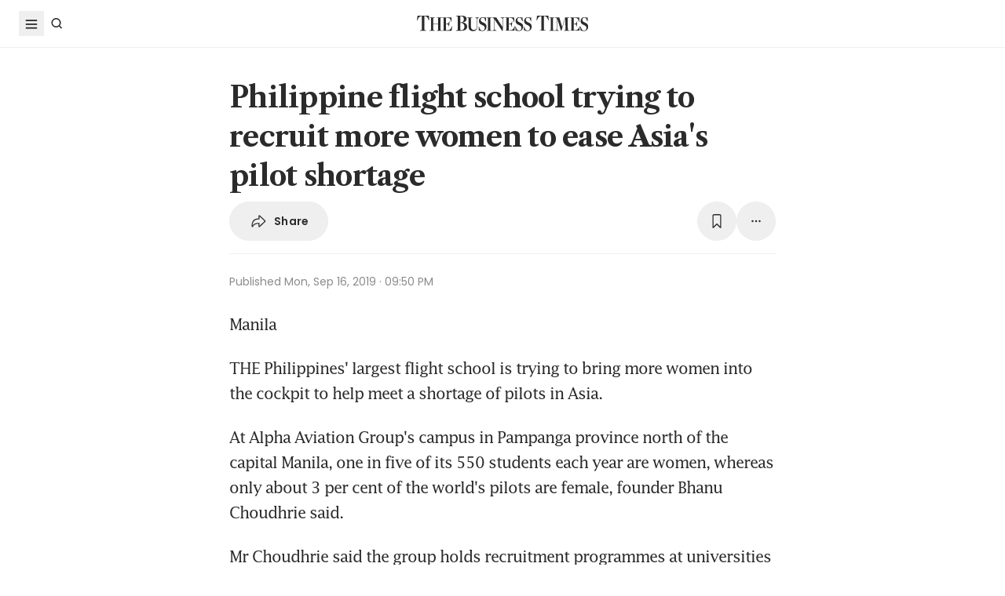

--- FILE ---
content_type: text/html; charset=utf8
request_url: https://www.businesstimes.com.sg/companies-markets/transport-logistics/philippine-flight-school-trying-recruit-more-women-ease-asias
body_size: 24479
content:
<!doctype html>
<html lang="en">
  <head>
    <meta charset="UTF-8" />
    <meta content="width" name="MobileOptimized" />
    <meta content="true" name="HandheldFriendly" />
    <meta content="width=device-width, initial-scale=1" name="viewport" />
    <meta content="ie=edge" http-equiv="x-ua-compatible" />
    <meta name="google-play-app" content="app-id=com.ps.bt" />
    <meta name="apple-itunes-app" content="app-id=531275824" />
    <link rel="manifest" href="/manifest.json" />

    <script>
      // Initialize the google variables.
      var googletag = googletag || {};
      googletag.cmd = googletag.cmd || [];
      // Add a place to store the slot name variable.
      googletag.slots = googletag.slots || {};
    </script>

    <script
      type="text/javascript"
      src="https://securepubads.g.doubleclick.net/tag/js/gpt.js"
      async
    ></script>

    <script
      type="text/javascript"
      src="https://adtag.sphdigital.com/tag/ads/ads_checker.js"
    ></script>

    <title data-rh="true">Philippine flight school trying to recruit more women to ease Asia&#x27;s pilot shortage - The Business Times</title><meta data-rh="true" name="description" content="THE Philippines&#x27; largest flight school is trying to bring more women into the cockpit to help meet a shortage of pilots in Asia."/><meta data-rh="true" name="robots" content="index, follow, max-image-preview:large"/><meta data-rh="true" name="article:title" content="Philippine flight school trying to recruit more women to ease Asia&#x27;s pilot shortage - The Business Times"/><meta data-rh="true" name="article:description" content="THE Philippines&#x27; largest flight school is trying to bring more women into the cockpit to help meet a shortage of pilots in Asia."/><meta data-rh="true" name="article:published_time" content="2019-09-16T21:50:00+08:00"/><meta data-rh="true" name="created" content="X"/><meta data-rh="true" name="article:modified_time" content="2019-09-17T05:50:03+08:00"/><meta data-rh="true" name="updated" content="X"/><meta data-rh="true" name="article:articleid" content="2106198"/><meta data-rh="true" name="articleid" content="2106198"/><meta data-rh="true" name="article_id" content="2106198"/><meta data-rh="true" name="article:sph-accessflag" content="0"/><meta data-rh="true" name="article:pageclass" content="article"/><meta data-rh="true" name="google-site-verification" content="64YzaSIKUvOcgG1DccSNNzlWDqXwjSx4lDDgbgtDLJE"/><meta data-rh="true" name="format-detection" content="telephone=no"/><meta data-rh="true" name="article:category_id" content=""/><meta data-rh="true" name="article:category" content="Companies &amp; Markets"/><meta data-rh="true" property="og:site_name" content="The Business Times"/><meta data-rh="true" property="og:type" content="article"/><meta data-rh="true" property="og:url" content="https://www.businesstimes.com.sg/companies-markets/transport-logistics/philippine-flight-school-trying-recruit-more-women-ease-asias"/><meta data-rh="true" property="og:title" content="Philippine flight school trying to recruit more women to ease Asia&#x27;s pilot shortage"/><meta data-rh="true" property="og:description" content="THE Philippines&#x27; largest flight school is trying to bring more women into the cockpit to help meet a shortage of pilots in Asia. Read more at The Business Times."/><meta data-rh="true" property="og:locale" content="en_SG"/><meta data-rh="true" property="og:image" content="https://www.businesstimes.com.sg/assets-web2/logo-business-times-home-og-BtdYjdmJ.jpg?w=1200&amp;f=webp"/><meta data-rh="true" property="og:image:width" content="1200"/><meta data-rh="true" property="og:image:height" content="630"/><meta data-rh="true" property="og:image:alt" content="Philippine flight school trying to recruit more women to ease Asia&#x27;s pilot shortage"/><meta data-rh="true" property="fb:admins" content="100008016031098"/><meta data-rh="true" property="fb:pages" content="288031731262011"/><meta data-rh="true" property="fb:app_id" content="328386607332790"/><meta data-rh="true" name="twitter:card" content="summary_large_image"/><meta data-rh="true" name="twitter:site" content="@BusinessTimes"/><meta data-rh="true" name="twitter:title" content="Philippine flight school trying to recruit more women to ease Asia&#x27;s pilot shortage"/><meta data-rh="true" name="twitter:url" content="https://www.businesstimes.com.sg/companies-markets/transport-logistics/philippine-flight-school-trying-recruit-more-women-ease-asias"/><meta data-rh="true" name="twitter:description" content="THE Philippines&#x27; largest flight school is trying to bring more women into the cockpit to help meet a shortage of pilots in Asia."/><meta data-rh="true" name="twitter:image" content="https://www.businesstimes.com.sg/assets-web2/logo-business-times-home-og-BtdYjdmJ.jpg?w=1200&amp;f=webp"/><meta data-rh="true" name="twitter:image:alt" content="Philippine flight school trying to recruit more women to ease Asia&#x27;s pilot shortage"/><meta data-rh="true" name="twitter:app:country" content="US"/><meta data-rh="true" name="twitter:app:id:iphone" content="531275824"/><meta data-rh="true" name="twitter:app:url:iphone" content="com.sph.bt://url=https://www.businesstimes.com.sg/companies-markets/transport-logistics/philippine-flight-school-trying-recruit-more-women-ease-asias"/><meta data-rh="true" name="twitter:app:id:ipad" content="531283825"/><meta data-rh="true" name="twitter:app:url:ipad" content="com.sph.bt://url=https://www.businesstimes.com.sg/companies-markets/transport-logistics/philippine-flight-school-trying-recruit-more-women-ease-asias"/><meta data-rh="true" name="twitter:app:id:googleplay" content="com.ps.bt"/><meta data-rh="true" name="twitter:app:url:googleplay" content="com.sph.bt://url=https://www.businesstimes.com.sg/companies-markets/transport-logistics/philippine-flight-school-trying-recruit-more-women-ease-asias"/><meta data-rh="true" property="al:ios:url" content="https://www.businesstimes.com.sg/companies-markets/transport-logistics/philippine-flight-school-trying-recruit-more-women-ease-asias"/><meta data-rh="true" property="al:ios:app_store_id" content="531275824"/><meta data-rh="true" property="al:ios:app_name" content="Business Times"/><meta data-rh="true" property="al:android:url" content="https://www.businesstimes.com.sg/companies-markets/transport-logistics/philippine-flight-school-trying-recruit-more-women-ease-asias"/><meta data-rh="true" property="al:android:package" content="com.ps.bt"/><meta data-rh="true" property="al:android:app_name" content="The Business Times"/><meta data-rh="true" property="al:web:url" content="https://www.businesstimes.com.sg/companies-markets/transport-logistics/philippine-flight-school-trying-recruit-more-women-ease-asias"/><meta data-rh="true" name="grapeshot_tag" id="grapeshot" data-testid="grapeshot" content="ias_3017645_pg,ias_1518828_pg,ias_3018066_pg,ias_1519568_pg,ias_1510285_pg,ias_3018076_pg,ias_1518846_pg,ias_3008475_pg,ias_3020959_pg,ias_3010449_pg,ias_3005120_pg,ias_3005128_pg,ias_3018084_pg,ias_1518838_pg,ias_1518407_pg,ias_3010239_pg"/><link data-rh="true" href="/favicon.ico" rel="icon" type="image/x-icon"/><link data-rh="true" rel="alternate" href="android-app://com.ps.bt/https/www.businesstimes.com.sg/companies-markets/transport-logistics/philippine-flight-school-trying-recruit-more-women-ease-asias"/><link data-rh="true" rel="alternate" href="https://www.businesstimes.com.sg/companies-markets/transport-logistics/philippine-flight-school-trying-recruit-more-women-ease-asias" hrefLang="x-default"/><link data-rh="true" rel="alternate" href="https://www.businesstimes.com.sg/companies-markets/transport-logistics/philippine-flight-school-trying-recruit-more-women-ease-asias" hrefLang="en"/><link data-rh="true" rel="canonical" href="https://www.businesstimes.com.sg/companies-markets/transport-logistics/philippine-flight-school-trying-recruit-more-women-ease-asias"/><script data-rh="true" >;window.NREUM||(NREUM={});NREUM.init={session_replay:{enabled:true,block_selector:'',mask_text_selector:'*',sampling_rate:10.0,error_sampling_rate:100.0,mask_all_inputs:true,collect_fonts:true,inline_images:false,inline_stylesheet:true,mask_input_options:{}},distributed_tracing:{enabled:true},privacy:{cookies_enabled:true},ajax:{deny_list:["bam.nr-data.net"]}};;NREUM.loader_config={accountID:"225023",trustKey:"225023",agentID:"1103312515",licenseKey:"NRBR-70564e4017ab43d3811",applicationID:"1103312515"};;NREUM.info={beacon:"bam.nr-data.net",errorBeacon:"bam.nr-data.net",licenseKey:"NRBR-70564e4017ab43d3811",applicationID:"1103312515",sa:1};</script><script data-rh="true" type="text/javascript" src="/assets-web2/nr-loader-spa.1.252.0.min-DkQvycqG.js" async="true"></script><script data-rh="true" id="ads-settings">var googletag = googletag || {}; googletag.cmd = googletag.cmd || []; googletag.slots = googletag.slots || {}; window.bt_page_data = {"pageType":"articles","path":"/companies-markets/transport-logistics","adUnits":[{"id":"dfp-ad-prestitial","type":"prestitial","pattern":"/5908/bt/prestitial/companies-markets/transport-logistics","slotSize":[1,1],"sizeMapping":[],"position":"prestitial","weight":"3","slotTargets":[{"key":"btarticleid","value":"2106198"},{"key":"bttags","value":""},{"key":"gs_channels","value":"ias_3017645_pg,ias_1518828_pg,ias_3018066_pg,ias_1519568_pg,ias_1510285_pg,ias_3018076_pg,ias_1518846_pg,ias_3008475_pg,ias_3020959_pg,ias_3010449_pg,ias_3005120_pg,ias_3005128_pg,ias_3018084_pg,ias_1518838_pg,ias_1518407_pg,ias_3010239_pg"}]},{"id":"dfp-ad-lb1","type":"lb1","pattern":"/5908/bt/lb1/companies-markets/transport-logistics","slotSize":[[970,90],[728,90],[970,250],[320,50],[320,100],[320,250],["fluid"]],"sizeMapping":[[[1024,0],[[970,90],[728,90],[970,250],"fluid"]],[[740,0],[[728,90],"fluid"]],[[320,0],[[320,50],[320,100],[320,250],"fluid"]],[[0,0],[[320,50],[320,100],[320,250],"fluid"]]],"position":"1","weight":"1","slotTargets":[{"key":"btarticleid","value":"2106198"},{"key":"bttags","value":""},{"key":"gs_channels","value":"ias_3017645_pg,ias_1518828_pg,ias_3018066_pg,ias_1519568_pg,ias_1510285_pg,ias_3018076_pg,ias_1518846_pg,ias_3008475_pg,ias_3020959_pg,ias_3010449_pg,ias_3005120_pg,ias_3005128_pg,ias_3018084_pg,ias_1518838_pg,ias_1518407_pg,ias_3010239_pg"}]},{"id":"dfp-ad-imu1","type":"imu1","pattern":"/5908/bt/imu1/companies-markets/transport-logistics","slotSize":[["fluid"],[300,250],[1,1]],"sizeMapping":[],"position":"1","weight":"5","slotTargets":[{"key":"btarticleid","value":"2106198"},{"key":"bttags","value":""},{"key":"gs_channels","value":"ias_3017645_pg,ias_1518828_pg,ias_3018066_pg,ias_1519568_pg,ias_1510285_pg,ias_3018076_pg,ias_1518846_pg,ias_3008475_pg,ias_3020959_pg,ias_3010449_pg,ias_3005120_pg,ias_3005128_pg,ias_3018084_pg,ias_1518838_pg,ias_1518407_pg,ias_3010239_pg"}]},{"id":"dfp-ad-imu2","type":"imu2","pattern":"/5908/bt/imu2/companies-markets/transport-logistics","slotSize":[[300,250],[300,600],["fluid"]],"sizeMapping":[],"position":"2","weight":"6","slotTargets":[{"key":"btarticleid","value":"2106198"},{"key":"bttags","value":""},{"key":"gs_channels","value":"ias_3017645_pg,ias_1518828_pg,ias_3018066_pg,ias_1519568_pg,ias_1510285_pg,ias_3018076_pg,ias_1518846_pg,ias_3008475_pg,ias_3020959_pg,ias_3010449_pg,ias_3005120_pg,ias_3005128_pg,ias_3018084_pg,ias_1518838_pg,ias_1518407_pg,ias_3010239_pg"}]},{"id":"dfp-ad-imu3","type":"imu3","pattern":"/5908/bt/imu3/companies-markets/transport-logistics","slotSize":[[300,250]],"sizeMapping":[],"position":"3","weight":"7","slotTargets":[{"key":"btarticleid","value":"2106198"},{"key":"bttags","value":""},{"key":"gs_channels","value":"ias_3017645_pg,ias_1518828_pg,ias_3018066_pg,ias_1519568_pg,ias_1510285_pg,ias_3018076_pg,ias_1518846_pg,ias_3008475_pg,ias_3020959_pg,ias_3010449_pg,ias_3005120_pg,ias_3005128_pg,ias_3018084_pg,ias_1518838_pg,ias_1518407_pg,ias_3010239_pg"}]},{"id":"dfp-ad-midarticlespecial","type":"midarticlespecial","pattern":"/5908/bt/midarticlespecial/companies-markets/transport-logistics","slotSize":[[1,1],["fluid"],[640,480],[300,169],[300,225],[300,250],[480,270],[480,360],[640,36]],"sizeMapping":[],"position":"midarticlespecial","weight":"4","slotTargets":[{"key":"btarticleid","value":"2106198"},{"key":"bttags","value":""},{"key":"gs_channels","value":"ias_3017645_pg,ias_1518828_pg,ias_3018066_pg,ias_1519568_pg,ias_1510285_pg,ias_3018076_pg,ias_1518846_pg,ias_3008475_pg,ias_3020959_pg,ias_3010449_pg,ias_3005120_pg,ias_3005128_pg,ias_3018084_pg,ias_1518838_pg,ias_1518407_pg,ias_3010239_pg"}]},{"id":"dfp-ad-catfish","type":"catfish","pattern":"/5908/bt/catfish/companies-markets/transport-logistics","slotSize":[1,1],"sizeMapping":[],"position":"catfish","weight":"3","slotTargets":[{"key":"btarticleid","value":"2106198"},{"key":"bttags","value":""},{"key":"gs_channels","value":"ias_3017645_pg,ias_1518828_pg,ias_3018066_pg,ias_1519568_pg,ias_1510285_pg,ias_3018076_pg,ias_1518846_pg,ias_3008475_pg,ias_3020959_pg,ias_3010449_pg,ias_3005120_pg,ias_3005128_pg,ias_3018084_pg,ias_1518838_pg,ias_1518407_pg,ias_3010239_pg"}]}],"adTargets":[{"key":"page","value":"article"},{"key":"abVariant"}],"userInfo":{"service_type":"","display_name":"","mysphw":"","mySPHSessionId":"","usertype":"y-anoy"}}; var loaded_dfp_tags = '{"prestitial":{"adunit":"/5908/bt/prestitial/companies-markets/transport-logistics","slotname":"dfp-ad-prestitial","size":"1,1"},"lb1":{"adunit":"/5908/bt/lb1/companies-markets/transport-logistics","slotname":"dfp-ad-lb1","size":"970x90,728x90,970x250,320x50,320x100,320x250,fluid"},"imu1":{"adunit":"/5908/bt/imu1/companies-markets/transport-logistics","slotname":"dfp-ad-imu1","size":"fluid,300x250,1x1"},"imu2":{"adunit":"/5908/bt/imu2/companies-markets/transport-logistics","slotname":"dfp-ad-imu2","size":"300x250,300x600,fluid"},"imu3":{"adunit":"/5908/bt/imu3/companies-markets/transport-logistics","slotname":"dfp-ad-imu3","size":"300x250"},"midarticlespecial":{"adunit":"/5908/bt/midarticlespecial/companies-markets/transport-logistics","slotname":"dfp-ad-midarticlespecial","size":"1x1,fluid,640x480,300x169,300x225,300x250,480x270,480x360,640x36"},"catfish":{"adunit":"/5908/bt/catfish/companies-markets/transport-logistics","slotname":"dfp-ad-catfish","size":"1,1"}}';(function() {
      if (typeof window > "u")
        return;
      const t13 = window.location.search.includes("dfp_preview");
      screen.width >= 768 && t13 && setTimeout(function() {
        const a24 = document.getElementById("MyPageOverlay");
        a24 && (a24 == null || a24.classList.remove("overlayWhite"));
      }, 4e3);
    })()</script><script data-rh="true" type="text/javascript" src="https://cdn.sphlabs.com/suid/suid.min.js"></script><script data-rh="true" type="text/javascript" src="https://adtag.sphdigital.com/tag/smx/prebid.js"></script><script data-rh="true" type="text/javascript" src="/_web2/2.44.6/bt_ads.js?v=2.44.6" defer="true"></script><script data-rh="true" type="text/javascript" src="/_web2/betterads_head2.js?v=2.44.6" defer="true"></script><script data-rh="true" id="ga_data_layer_2106198">
var _data = {};
_data = {
  "articleid"      : "2106198",
  "cue_articleid"  : "2106198",
  "at"             : "",
  "author"         : "",
  "chapter1"       : "companies-markets_transport-logistics",
  "contentcat"     : "1",
  "contenttype"    : "1",
  "keyword"        : "",
  "level2"         : "companies-markets",
  "pagination"     : "1",
  "permutive_id"   : window.localStorage.getItem("permutive-id") || "",
  "pubdate"        : "2019-09-16 21:50:00",
  "story_threads"  : "",
  "title"          : "Philippine flight school trying to recruit more women to ease Asia's pilot shortage",
  "visitorcat"     : "1",
  "termid"         : "",
  "product_flag"   : "(not set)",
  "user_keyword"   : "(not set)",
  "adblocker"      : 0,
  "cd_version"     : "bt2",
  "gs_channels"    : "ias_3017645_pg,ias_1518828_pg,ias_3018066_pg,ias_1519568_pg,ias_1510285_pg,ias_3018076_pg,ias_1518846_pg,ias_3008475_pg,ias_3020959_pg,ias_3010449_pg,ias_3005120_pg,ias_3005128_pg,ias_3018084_pg,ias_1518838_pg,ias_1518407_pg,ias_3010239_pg",
  "event"          : "undefined",
  "abVariant"      : "",
  "language"       : "en",
};

var isArticlePage = false;
if (typeof _data != "undefined" && typeof _data.articleid != "undefined" && _data.articleid != "") {
  isArticlePage = true;
}
          </script><script data-rh="true" id="permutive_script">
var permutive_keys = {
  articleid: "2106198",
  chapter1: "companies-markets_transport-logistics",
  contentcat: "1",
  contenttype: "1",
  gsKeywords: ["ias_3017645_pg","ias_1518828_pg","ias_3018066_pg","ias_1519568_pg","ias_1510285_pg","ias_3018076_pg","ias_1518846_pg","ias_3008475_pg","ias_3020959_pg","ias_3010449_pg","ias_3005120_pg","ias_3005128_pg","ias_3018084_pg","ias_1518838_pg","ias_1518407_pg","ias_3010239_pg"],
  keywords: [""],
  sph_seg: [],
  story_threads: "",
  title: "Philippine flight school trying to recruit more women to ease Asia's pilot shortage",
  visitorcat: "anonymous",
};

per_userid = "";
var per_ptid = "";


if (typeof _data != 'undefined') {
  if (typeof _data.at != 'undefined' && _data.at != "") { per_userid = _data.at; }
  if (
    typeof per_getcookie("mysph_lr") != "undefined" &&
    per_getcookie("mysph_lr") != ""
  ) {
    per_ptid = per_getcookie("mysph_lr");
  }
  if (typeof _data.pagination != 'undefined' && _data.pagination != "") { permutive_keys.pagination = parseInt(_data.pagination); }
  if (typeof _data.printcat != 'undefined' && _data.printcat != "") { permutive_keys.printcat = _data.printcat; }
}

function per_getcookie(cname) {
  if (document.cookie.length > 0) {
    c_start = document.cookie.indexOf(cname + "=");
    if (c_start != -1) {
      c_start = c_start + cname.length + 1;
      c_end   = document.cookie.indexOf(";", c_start);
      if (c_end == -1) { c_end = document.cookie.length }
      return unescape(document.cookie.substring(c_start, c_end))
    }
  }
  return ""
}

var per_suid = per_getcookie('suid');
var sph_seg  = per_getcookie('sph_seg');
if (typeof sph_seg != 'undefined' && sph_seg != "") { permutive_keys.sph_seg = sph_seg.toLowerCase().split(','); }

!function (e, o, n, i) { if (!e) { e = e || {}, window.permutive = e, e.q = []; var t = function () { return ([1e7] + -1e3 + -4e3 + -8e3 + -1e11).replace(/[018]/g, function (e) { return (e ^ (window.crypto || window.msCrypto).getRandomValues(new Uint8Array(1))[0] & 15 >> e / 4).toString(16) }) }; e.config = i || {}, e.config.apiKey = o, e.config.workspaceId = n, e.config.environment = e.config.environment || "production", (window.crypto || window.msCrypto) && (e.config.viewId = t()); for (var g = ["addon", "identify", "track", "trigger", "query", "segment", "segments", "ready", "on", "once", "user", "consent"], r = 0; r < g.length; r++) { var w = g[r]; e[w] = function (o) { return function () { var n = Array.prototype.slice.call(arguments, 0); e.q.push({ functionName: o, arguments: n }) } }(w) } } }(window.permutive, "ab403253-b305-47fa-a31b-3efb2473166f", "5f876161-9740-4cc8-9b64-4585990b2690", {});
window.googletag = window.googletag || {}, window.googletag.cmd = window.googletag.cmd || [], window.googletag.cmd.push(function () { if (0 === window.googletag.pubads().getTargeting("permutive").length) { var e = window.localStorage.getItem("_pdfps"); window.googletag.pubads().setTargeting("permutive", e ? JSON.parse(e) : []); var o = window.localStorage.getItem("permutive-id"); window.googletag.pubads().setTargeting("puid", o ? o : ""); window.googletag.pubads().setTargeting("ptime", Date.now().toString()); window.permutive.config.viewId && window.googletag.pubads().setTargeting("prmtvvid", window.permutive.config.viewId); window.permutive.config.workspaceId && window.googletag.pubads().setTargeting("prmtvwid", window.permutive.config.workspaceId); } });

permutive.identify([
  {
    id: per_userid,
    tag: "userid",
    priority: 0,
  },
  {
    id: per_ptid,
    tag: "ptid",
    priority: 1,
  },
  {
    id: per_suid,
    tag: "suid",
    priority: 2,
  },
]);

permutive.addon('web', {
  page: permutive_keys
});

// Permutive Ready check with Timeout function definition
window.permutive.readyWithTimeout = function (e, i, t) { var u = !1, n = function () { u || (e(), u = !0) }; (t = t || 1 / 0) !== 1 / 0 && window.setTimeout(n, t), permutive.ready(n, i) };
        </script><script data-rh="true" >var gs_channels = ["ias_3017645_pg,ias_1518828_pg,ias_3018066_pg,ias_1519568_pg,ias_1510285_pg,ias_3018076_pg,ias_1518846_pg,ias_3008475_pg,ias_3020959_pg,ias_3010449_pg,ias_3005120_pg,ias_3005128_pg,ias_3018084_pg,ias_1518838_pg,ias_1518407_pg,ias_3010239_pg"];</script><script data-rh="true" type="application/ld+json">{"@context":"https://schema.org","@graph":[{"@type":"WebSite","name":"The Business Times","url":"https://www.businesstimes.com.sg/","potentialAction":{"@type":"SearchAction","target":"https://www.businesstimes.com.sg/search?query={search_term_string}","query-input":"required name=search_term_string"}},{"@type":"NewsArticle","headline":"Philippine flight school trying to recruit more women to ease Asia’s pilot shortage","inLanguage":"en-SG","datePublished":"2019-09-16T13:50:00.000Z","dateModified":"2019-09-16T21:50:03.000Z","author":[],"publisher":{"@type":"NewsMediaOrganization","name":"The Business Times","logo":{"@type":"ImageObject","url":"https://www.businesstimes.com.sg/assets-web2/bt-logo-72-1T5NabTC.jpg"}},"description":"THE Philippines' largest flight school is trying to bring more women into the cockpit to help meet a shortage of pilots in Asia.","image":[],"mainEntityOfPage":{"@type":"WebPage","@id":"https://www.businesstimes.com.sg/companies-markets/transport-logistics/philippine-flight-school-trying-recruit-more-women-ease-asias"}}]}</script>

    <script
      id="smx-prebid-js"
      type="text/javascript"
      src="https://adtag.sphdigital.com/tag/smx/smx_prebid.js"
    ></script>
    <script type="module" crossorigin src="/assets-web2/index-DWCCWUND.js"></script>
    <link rel="modulepreload" crossorigin href="/assets-web2/vendor--XPd3xob.js">
    <link rel="stylesheet" crossorigin href="/assets-web2/vendor-DHXw3IPS.css">
    <link rel="stylesheet" crossorigin href="/assets-web2/index-p8cxLE5_.css">
  </head>
  <body>
    <div id="MyPageOverlay" class="overlayWhite"></div>
    <div id="postitial_holder"></div>

    <div id="app"><main class="flex w-screen max-w-full flex-col antialiased" id="background_container"><div class="mx-auto flex w-full flex-grow flex-col items-center" id="content-container"><div class="w-full" data-testid="article-content-component"><div id="dfp-ad-lb1" class="ad-placeholder no-print no-print flex min-h-[50px] flex-col items-center justify-center border-b border-gray-175 bg-gray-125 py-1 md:py-3 lg:min-h-[250px]" data-testid="dfp-ad-lb1" data-ad-type="lb1" data-ad-index="0"></div><header data-testid="navigation-bar" class="_componentHeader_wuadj_1 no-print sticky left-0 top-[-1px] z-30 w-full flex-none"><div class="relative flex min-h-[50px] w-full items-center border-b border-gray-175 bg-white"><div class="mx-auto flex h-full w-full max-w-[1900px] px-2 lg:px-6 justify-between min-h-[60px]"><div class="flex items-center"><button aria-label="Toggle side menu" class="block flex-none cursor-pointer opacity-100 duration-300 border-0 p-1 !outline-none focus-within:outline-0 focus:outline-0 lg:hover:rounded-full lg:hover:bg-gray-250"><svg xmlns="http://www.w3.org/2000/svg" viewBox="0 0 24 24" class="hidden lg:block text-gray-850" style="width:24px;height:24px"><rect x="20%" y="30%" width="60%" height="1.8" fill="currentColor"></rect><rect x="20%" y="50%" width="60%" height="1.8" fill="currentColor"></rect><rect x="20%" y="70%" width="60%" height="1.8" fill="currentColor"></rect></svg><svg xmlns="http://www.w3.org/2000/svg" viewBox="0 0 24 24" class="block lg:hidden text-gray-850" style="width:24px;height:24px"><rect x="20%" y="30%" width="9" height="1.5" fill="currentColor"></rect><rect x="20%" y="50%" width="6" height="1.5" fill="currentColor"></rect><rect x="20%" y="70%" width="9" height="1.5" fill="currentColor"></rect><rect x="20" y="70%" width="3" height="1.5" transform="rotate(45 22 16)" fill="currentColor"></rect><circle cx="70%" cy="13" r="3.25" stroke="currentColor" stroke-width="1.5" fill="none"></circle></svg></button><div class="hidden flex-none lg:block"><a class="flex cursor-pointer items-center justify-center opacity-100 duration-300 border-0 p-1 text-gray-850 outline-none focus-within:outline-0 focus:outline-0 lg:hover:rounded-full lg:hover:bg-gray-250" aria-label="Search" href="/search" data-discover="true"><svg xmlns="http://www.w3.org/2000/svg" viewBox="0 0 24 24" class="" style="width:24px;height:24px"><path d="M11.5 5C14.8137 5 17.5 7.68629 17.5 11C17.5 12.3865 17.028 13.6617 16.2383 14.6777L19.0957 17.5352L18.0352 18.5967L15.1777 15.7383C14.1617 16.528 12.8865 17 11.5 17C8.18629 17 5.5 14.3137 5.5 11C5.5 7.68629 8.18629 5 11.5 5ZM11.5 6.5C9.01472 6.5 7 8.51472 7 11C7 13.4853 9.01472 15.5 11.5 15.5C13.9853 15.5 16 13.4853 16 11C16 8.51472 13.9853 6.5 11.5 6.5Z" fill="currentColor"></path></svg><p class="m-0 block pl-1 font-poppins text-sm font-medium tracking-2% lg:hidden">Search</p></a></div></div><div class="absolute left-1/2 top-1/2 block w-[241px] -translate-x-1/2 -translate-y-1/2 lg:w-auto"><div class="mx-auto py-4 lg:py-0"><a title="The Business Times" href="/global?ref=logo" data-discover="true"><img src="/assets-web2/logo-masthead-PNobukBu.svg" alt="The Business Times" width="220" height="19" class="mx-auto"/></a></div></div><div class="flex flex-none items-center"><div class="flex items-center justify-center  lg:mr-3"></div></div></div></div></header><div class="fixed bottom-40 right-4 z-[99999] px-3 lg:px-0" data-testid="pulse-entry-component"></div><div id="article-content-wrapper" class="relative w-full text-gray-850"><div class="no-print sticky left-0 right-0 z-20 h-[2px] w-full bg-gray-850 top-[60px]" style="transform:scaleX(0);transform-origin:0% 50% 0"></div><article class="display-type--mainNewsDefault w-full py-5 animate-slideIn" data-index="0" data-cueid="2106198" data-url-path="/companies-markets/transport-logistics/philippine-flight-school-trying-recruit-more-women-ease-asias"><div class="relative"><div data-component="component-container" class="container px-3 md:pt-4"><div class="mx-auto mb-4 w-full px-0 md:w-10/12 md:px-3 lg:w-8/12"><h1 data-testid="article-title" class="mb-2 font-lct text-4xl font-bold leading-normal -tracking-2% text-gray-850 md:px-8 md:text-10xl">Philippine flight school trying to recruit more women to ease Asia&#x27;s pilot shortage</h1><div class="md:px-8"><div class="flex w-full gap-1 lg:gap-2 print:hidden mb-4" data-testid="article-toolbar-component"><button class="!outline-none focus-within:outline-none focus:outline-none outline-0 focus-within:outline-0 focus:outline-0 flex cursor-pointer items-center justify-center whitespace-nowrap rounded-full border border-solid border-gray-175 text-center !font-poppins text-gray-850 transition-all duration-150 hover:border-gray-850 data-[size=lg]:h-[68px] data-[size=md]:h-[42px] data-[size=sm]:h-[36px] data-[size=xs]:h-[24px] font-semibold text-xs tracking-[0.02em] h-full p-2 lg:px-6 lg:py-3 md:flex md:items-center" data-testid="article-social-sharing-component"><img src="data:image/svg+xml,%3csvg%20width=&#x27;24&#x27;%20height=&#x27;24&#x27;%20viewBox=&#x27;0%200%2024%2024&#x27;%20fill=&#x27;none&#x27;%20xmlns=&#x27;http://www.w3.org/2000/svg&#x27;%3e%3cpath%20d=&#x27;M13.2119%2019.6187C12.6475%2019.6187%2012.2324%2019.2036%2012.2324%2018.6475V15.4766H11.9917C8.7793%2015.4766%206.74561%2016.29%205.30127%2019.0044C5.01074%2019.5356%204.62891%2019.6187%204.28027%2019.6187C3.83203%2019.6187%203.42529%2019.2202%203.42529%2018.5063C3.42529%2012.3721%206.02344%208.54541%2011.9917%208.54541H12.2324V5.40771C12.2324%204.85156%2012.6475%204.39502%2013.2285%204.39502C13.6353%204.39502%2013.9092%204.56934%2014.3491%204.98438L20.8984%2011.1104C21.2222%2011.4175%2021.3218%2011.7246%2021.3218%2012.0068C21.3218%2012.2808%2021.2139%2012.5962%2020.8984%2012.895L14.3491%2019.0791C13.9507%2019.4526%2013.6187%2019.6187%2013.2119%2019.6187ZM13.6851%2017.834C13.7349%2017.834%2013.7847%2017.8091%2013.8262%2017.7593L19.7446%2012.1646C19.811%2012.0981%2019.8276%2012.0566%2019.8276%2012.0068C19.8276%2011.957%2019.8027%2011.9072%2019.7446%2011.8491L13.8345%206.17969C13.793%206.14648%2013.7432%206.11328%2013.6934%206.11328C13.6187%206.11328%2013.5688%206.16309%2013.5688%206.22949V9.5249C13.5688%209.71582%2013.4858%209.79883%2013.2949%209.79883H12.1826C6.47998%209.79883%204.77002%2013.75%204.604%2017.668C4.604%2017.7344%204.62891%2017.7593%204.66211%2017.7593C4.70361%2017.7593%204.72021%2017.7344%204.74512%2017.6763C5.72461%2015.5928%208.23975%2014.2231%2012.1826%2014.2231H13.2949C13.4858%2014.2231%2013.5688%2014.3062%2013.5688%2014.4971V17.7095C13.5688%2017.7842%2013.6187%2017.834%2013.6851%2017.834Z&#x27;%20fill=&#x27;%232B2B2B&#x27;/%3e%3c/svg%3e" width="24" height="24" alt="share icon"/><p class="ml-2 hidden leading-none xs:block">Share</p></button><button class="!outline-none focus-within:outline-none focus:outline-none outline-0 focus-within:outline-0 focus:outline-0 cursor-pointer items-center justify-center whitespace-nowrap rounded-full border border-solid border-gray-175 text-center !font-poppins text-gray-850 transition-all duration-150 hover:border-gray-850 data-[size=lg]:h-[68px] data-[size=md]:h-[42px] data-[size=sm]:h-[36px] data-[size=xs]:h-[24px] font-semibold text-xs tracking-[0.02em] gap-1 aspect-square hidden xs:flex p-2 lg:p-3 ml-auto" data-testid="article-bookmark-button-component"><img src="data:image/svg+xml,%3csvg%20width=&#x27;24&#x27;%20height=&#x27;24&#x27;%20viewBox=&#x27;0%200%2024%2024&#x27;%20fill=&#x27;none&#x27;%20xmlns=&#x27;http://www.w3.org/2000/svg&#x27;%3e%3cpath%20d=&#x27;M7.28516%2020.897C6.729%2020.897%206.40527%2020.5317%206.40527%2019.8843V5.47412C6.40527%203.89697%207.19385%203.0918%208.75439%203.0918H15.2456C16.8062%203.0918%2017.5947%203.89697%2017.5947%205.47412V19.8843C17.5947%2020.5317%2017.271%2020.897%2016.7148%2020.897C16.3081%2020.897%2016.0674%2020.6646%2015.3203%2019.9424L12.0747%2016.7466C12.0415%2016.7051%2011.9668%2016.7051%2011.9253%2016.7466L8.67969%2019.9424C7.93262%2020.6646%207.69189%2020.897%207.28516%2020.897ZM7.96582%2018.6558L11.5601%2015.1694C11.8257%2014.9121%2012.1743%2014.9121%2012.4399%2015.1694L16.0342%2018.6558C16.1587%2018.772%2016.2832%2018.7388%2016.2832%2018.5728V5.49072C16.2832%204.77686%2015.9097%204.40332%2015.1875%204.40332H8.8208C8.09033%204.40332%207.7168%204.77686%207.7168%205.49072V18.5728C7.7168%2018.7388%207.84961%2018.772%207.96582%2018.6558Z&#x27;%20fill=&#x27;%232B2B2B&#x27;/%3e%3c/svg%3e" width="24" height="24" alt="play icon"/></button><div class="relative block flex-none" data-testid="article-all-tool-component" data-headlessui-state=""><button data-testid="article-popover-button" class="flex cursor-pointer items-center justify-center whitespace-nowrap rounded-full border border-solid border-gray-175 text-center !font-poppins text-gray-850 transition-all duration-150 hover:border-gray-850 data-[size=lg]:h-[68px] data-[size=md]:h-[42px] data-[size=sm]:h-[36px] data-[size=xs]:h-[24px] font-semibold text-xs tracking-[0.02em] !outline-none focus-within:outline-none focus:outline-none outline-0 focus-within:outline-0 focus:outline-0 aspect-square p-2 lg:p-3" type="button" aria-expanded="false" data-headlessui-state=""><img src="data:image/svg+xml,%3csvg%20width=&#x27;24&#x27;%20height=&#x27;24&#x27;%20viewBox=&#x27;0%200%2024%2024&#x27;%20fill=&#x27;none&#x27;%20xmlns=&#x27;http://www.w3.org/2000/svg&#x27;%3e%3crect%20x=&#x27;6.25&#x27;%20y=&#x27;10.75&#x27;%20width=&#x27;2.5&#x27;%20height=&#x27;2.5&#x27;%20rx=&#x27;1.25&#x27;%20fill=&#x27;%232B2B2B&#x27;/%3e%3crect%20x=&#x27;10.75&#x27;%20y=&#x27;10.75&#x27;%20width=&#x27;2.5&#x27;%20height=&#x27;2.5&#x27;%20rx=&#x27;1.25&#x27;%20fill=&#x27;%232B2B2B&#x27;/%3e%3crect%20x=&#x27;15.25&#x27;%20y=&#x27;10.75&#x27;%20width=&#x27;2.5&#x27;%20height=&#x27;2.5&#x27;%20rx=&#x27;1.25&#x27;%20fill=&#x27;%232B2B2B&#x27;/%3e%3c/svg%3e" width="24" height="24" alt="more tools"/></button></div><span hidden="" style="position:fixed;top:1px;left:1px;width:1px;height:0;padding:0;margin:-1px;overflow:hidden;clip:rect(0, 0, 0, 0);white-space:nowrap;border-width:0;display:none"></span></div></div><div></div><div class="mt-4 space-y-4 md:flex md:flex-wrap md:space-y-0 relative mb-6 min-h-[50px] pt-6 text-gray-850 md:px-8 before:absolute before:left-0 before:right-0 before:top-0 before:h-[1px] before:bg-gray-175 md:before:left-8 md:before:right-8"><div class="font-poppins text-xs font-normal leading-6 text-gray-550"><span data-testid="article-published-time">Published <!-- -->Mon, Sep 16, 2019 · 09:50 PM</span></div></div><div class="mx-auto my-4 font-lucida text-xl leading-8 -tracking-5% text-gray-850 md:mb-6 md:px-8" data-testid="article-body-container"><p class="whitespace-pre-wrap break-words mb-4 md:mb-6" data-testid="article-paragraph-component">Manila</p><p class="whitespace-pre-wrap break-words mb-4 md:mb-6" data-testid="article-paragraph-component">THE Philippines&#x27; largest flight school is trying to bring more women into the cockpit to help meet a shortage of pilots in Asia.</p><p class="whitespace-pre-wrap break-words mb-4 md:mb-6" data-testid="article-paragraph-component">At Alpha Aviation Group&#x27;s campus in Pampanga province north of the capital Manila, one in five of its 550 students each year are women, whereas only about 3 per cent of the world&#x27;s pilots are female, founder Bhanu Choudhrie said.</p><div data-component="component-container" class="container px-0 no-print"><div class="md:my-12 w-screen bg-gray-125 transition-all duration-300 border-gray-175 my-0 min-h-0 border-y-0 bg-none py-0" style="max-width:0px;margin-left:calc(-1*(0px - 100%) / 2 );margin-bottom:0;margin-top:0"><div class="no-print relative mx-auto w-full md:w-10/12 md:px-8 lg:w-8/12"><div id="dfp-ad-imu1" class="ad-placeholder no-print flex justify-center" data-testid="dfp-ad-imu1" data-ad-type="imu1" data-ad-index="0" data-ad-article-id="2106198" data-ad-article-tags="" data-ad-gs-channels="ias_3017645_pg,ias_1518828_pg,ias_3018066_pg,ias_1519568_pg,ias_1510285_pg,ias_3018076_pg,ias_1518846_pg,ias_3008475_pg,ias_3020959_pg,ias_3010449_pg,ias_3005120_pg,ias_3005128_pg,ias_3018084_pg,ias_1518838_pg,ias_1518407_pg,ias_3010239_pg"></div></div></div></div><p class="whitespace-pre-wrap break-words mb-4 md:mb-6" data-testid="article-paragraph-component">Mr Choudhrie said the group holds recruitment programmes at universities and invites female pilots to give career talks to students to encourage more women to apply. These initiatives aim to dispel the notion in the Philippines that only men can apply to flight school, he added.</p><p class="whitespace-pre-wrap break-words mb-4 md:mb-6" data-testid="article-paragraph-component">Boeing Co estimates Asia will require 266,000 more pilots by 2038, a third of the global shortage, as travel booms faster in the region than anywhere else. Understaffed airlines in the region have already been forced to cut flights due to the shortage. Some local carriers are setting up their own academies to produce more pilots.</p><p class="whitespace-pre-wrap break-words mb-4 md:mb-6" data-testid="article-paragraph-component">Given widespread usage of English in the Philippines, the country is well placed to cater to regional low-cost carriers, which are now required by regulators to train their pilots in the language, Mr Choudhrie said. The school already trains pilots for local carriers, as well as VietJet Air and AirAsia India.</p><div data-component="component-container" class="container px-0 no-print"><div class="w-screen bg-gray-125 transition-all duration-300 border-gray-175 min-h-0 border-y-0 bg-none py-0" style="max-width:0px;margin-left:calc(-1*(0px - 100%) / 2 );margin-bottom:0;margin-top:0"><div class="no-print relative mx-auto w-full md:w-10/12 md:px-8 lg:w-8/12"><div id="dfp-ad-midarticlespecial" class="ad-placeholder no-print flex justify-center" data-testid="dfp-ad-midarticlespecial" data-ad-type="midarticlespecial" data-ad-index="0" data-ad-article-id="2106198" data-ad-article-tags="" data-ad-gs-channels="ias_3017645_pg,ias_1518828_pg,ias_3018066_pg,ias_1519568_pg,ias_1510285_pg,ias_3018076_pg,ias_1518846_pg,ias_3008475_pg,ias_3020959_pg,ias_3010449_pg,ias_3005120_pg,ias_3005128_pg,ias_3018084_pg,ias_1518838_pg,ias_1518407_pg,ias_3010239_pg"></div></div></div><div data-testid="article-inside-btg-newsletter-component" class="track-impression rounded-lg border border-gray-175 bg-white px-6 py-8 text-center shadow-[0px_4px_32px_0px_rgba(0,0,0,0.05)] no-print mb-6 lg:-mx-8" data-section-name="newsletter" data-section-label="decoding asia 1"><div class="mb-6 flex items-center justify-center gap-2 font-poppins text-xs font-medium leading-normal tracking-8% text-verticals-btblue"><div class="aspect-square h-[24px] w-[24px] overflow-hidden"><div class="animate-slideToTop"><svg xmlns="http://www.w3.org/2000/svg" viewBox="0 0 24 24" class="" style="width:24px;height:24px"><path d="M5.16748 18.0327C3.64404 18.0327 2.86768 17.271 2.86768 15.7622V7.67627C2.86768 6.16748 3.63672 5.40576 4.94775 5.40576H18.2412C19.7646 5.40576 20.541 6.16748 20.541 7.67627V15.7622C20.541 17.271 19.772 18.0327 18.4609 18.0327H5.16748ZM10.9976 12.2173C11.2246 12.4224 11.459 12.5176 11.7007 12.5176C11.9424 12.5176 12.1768 12.4224 12.4038 12.2173L18.666 6.57031C18.5488 6.54102 18.4243 6.52637 18.2778 6.52637H5.12354C4.98438 6.52637 4.85254 6.54102 4.73535 6.57031L10.9976 12.2173ZM19.4204 7.67627C19.4204 7.56641 19.4131 7.46387 19.3911 7.36865L14.9087 11.4043L19.4131 15.9087C19.4204 15.8647 19.4204 15.8135 19.4204 15.7622V7.67627ZM3.98828 15.7549C3.98828 15.8062 3.98828 15.8574 3.99561 15.9087L8.5 11.4116L4.01025 7.37598C3.99561 7.46387 3.98828 7.56641 3.98828 7.66895V15.7549ZM5.12354 16.9121H18.2778C18.4756 16.9121 18.6514 16.8828 18.7979 16.8242L14.103 12.1294L13.041 13.0889C12.6235 13.4697 12.1694 13.6455 11.7007 13.6455C11.2319 13.6455 10.7778 13.4697 10.3604 13.0889L9.29834 12.1294L4.61084 16.8242C4.75732 16.8828 4.93311 16.9121 5.12354 16.9121Z" fill="currentColor" data-icon="icon-envelope"></path></svg><svg xmlns="http://www.w3.org/2000/svg" viewBox="0 0 24 24" class="" style="width:24px;height:24px"><path d="M11.7817 19.1826C7.6582 19.1826 4.31104 15.8354 4.31104 11.7119C4.31104 7.58838 7.6582 4.24121 11.7817 4.24121C15.9053 4.24121 19.2524 7.58838 19.2524 11.7119C19.2524 15.8354 15.9053 19.1826 11.7817 19.1826ZM7.38721 6.9585C7.76807 7.22949 8.22217 7.44922 8.74951 7.61768C9.0791 6.72412 9.51123 5.9917 10.0166 5.479C9.02051 5.76465 8.12695 6.27734 7.38721 6.9585ZM13.5469 5.479C14.0522 5.9917 14.4844 6.72412 14.814 7.61768C15.3413 7.44922 15.7954 7.22949 16.1763 6.9585C15.4365 6.27734 14.543 5.76465 13.5469 5.479ZM9.69434 7.85938C10.1924 7.94727 10.7271 8.00586 11.3057 8.02783V5.65479C10.6758 5.93311 10.1045 6.73877 9.69434 7.85938ZM12.2651 5.65479V8.02783C12.8364 8.00586 13.3711 7.94727 13.8691 7.85938C13.459 6.73877 12.8877 5.93311 12.2651 5.65479ZM5.32178 11.2285H8.09033C8.12695 10.2471 8.25879 9.33154 8.47119 8.51123C7.76807 8.2915 7.1748 7.99854 6.73535 7.6543C5.93701 8.65039 5.42432 9.88086 5.32178 11.2285ZM15.4731 11.2285H18.2417C18.1392 9.88086 17.6265 8.65039 16.8281 7.6543C16.3887 7.99854 15.7954 8.2915 15.0923 8.51123C15.3047 9.33154 15.4365 10.2471 15.4731 11.2285ZM9.07178 11.2285H11.3057V8.9873C10.6392 8.95801 10.0093 8.88477 9.42334 8.76025C9.23291 9.50732 9.1084 10.3496 9.07178 11.2285ZM12.2651 11.2285H14.4917C14.4551 10.3496 14.3306 9.50732 14.1475 8.76025C13.5615 8.88477 12.9243 8.95801 12.2651 8.9873V11.2285ZM5.32178 12.188C5.42432 13.5503 5.94434 14.7954 6.75732 15.7915C7.19678 15.4546 7.78271 15.1689 8.47852 14.9419C8.25879 14.1216 8.12695 13.1914 8.09033 12.188H5.32178ZM9.07178 12.188C9.10107 13.0815 9.23291 13.9312 9.43066 14.6929C10.0093 14.5757 10.6465 14.4951 11.3057 14.4731V12.188H9.07178ZM12.2651 14.4731C12.9243 14.4951 13.5542 14.5757 14.1328 14.6929C14.3306 13.9312 14.4624 13.0815 14.4917 12.188H12.2651V14.4731ZM15.0923 14.9419C15.7808 15.1689 16.374 15.4546 16.8135 15.7915C17.6191 14.7954 18.1392 13.5503 18.2417 12.188H15.4731C15.4365 13.1914 15.3047 14.1216 15.0923 14.9419ZM12.2651 15.4326V17.7764C12.8804 17.498 13.4443 16.6997 13.8545 15.6011C13.3638 15.5059 12.8291 15.4546 12.2651 15.4326ZM9.70898 15.6011C10.1191 16.6924 10.6831 17.498 11.3057 17.7764V15.4326C10.7344 15.4546 10.1997 15.5059 9.70898 15.6011ZM14.8066 15.8354C14.4844 16.7144 14.0522 17.4321 13.5542 17.9375C14.5356 17.6592 15.4219 17.1538 16.1543 16.4873C15.7808 16.2236 15.3267 16.0039 14.8066 15.8354ZM7.40918 16.4873C8.1416 17.1538 9.02783 17.6592 10.0093 17.9375C9.51123 17.4321 9.0791 16.7144 8.75684 15.8354C8.23682 16.0039 7.78271 16.2236 7.40918 16.4873Z" fill="currentColor" data-icon="icon-globe"></path></svg><svg xmlns="http://www.w3.org/2000/svg" viewBox="0 0 24 24" class="" style="width:24px;height:24px"><path d="M11.5 5C14.8137 5 17.5 7.68629 17.5 11C17.5 12.3865 17.028 13.6617 16.2383 14.6777L19.0957 17.5352L18.0352 18.5967L15.1777 15.7383C14.1617 16.528 12.8865 17 11.5 17C8.18629 17 5.5 14.3137 5.5 11C5.5 7.68629 8.18629 5 11.5 5ZM11.5 6.5C9.01472 6.5 7 8.51472 7 11C7 13.4853 9.01472 15.5 11.5 15.5C13.9853 15.5 16 13.4853 16 11C16 8.51472 13.9853 6.5 11.5 6.5Z" fill="currentColor"></path></svg></div><div class="animate-slideToTop"><svg xmlns="http://www.w3.org/2000/svg" viewBox="0 0 24 24" class="" style="width:24px;height:24px"><path d="M5.16748 18.0327C3.64404 18.0327 2.86768 17.271 2.86768 15.7622V7.67627C2.86768 6.16748 3.63672 5.40576 4.94775 5.40576H18.2412C19.7646 5.40576 20.541 6.16748 20.541 7.67627V15.7622C20.541 17.271 19.772 18.0327 18.4609 18.0327H5.16748ZM10.9976 12.2173C11.2246 12.4224 11.459 12.5176 11.7007 12.5176C11.9424 12.5176 12.1768 12.4224 12.4038 12.2173L18.666 6.57031C18.5488 6.54102 18.4243 6.52637 18.2778 6.52637H5.12354C4.98438 6.52637 4.85254 6.54102 4.73535 6.57031L10.9976 12.2173ZM19.4204 7.67627C19.4204 7.56641 19.4131 7.46387 19.3911 7.36865L14.9087 11.4043L19.4131 15.9087C19.4204 15.8647 19.4204 15.8135 19.4204 15.7622V7.67627ZM3.98828 15.7549C3.98828 15.8062 3.98828 15.8574 3.99561 15.9087L8.5 11.4116L4.01025 7.37598C3.99561 7.46387 3.98828 7.56641 3.98828 7.66895V15.7549ZM5.12354 16.9121H18.2778C18.4756 16.9121 18.6514 16.8828 18.7979 16.8242L14.103 12.1294L13.041 13.0889C12.6235 13.4697 12.1694 13.6455 11.7007 13.6455C11.2319 13.6455 10.7778 13.4697 10.3604 13.0889L9.29834 12.1294L4.61084 16.8242C4.75732 16.8828 4.93311 16.9121 5.12354 16.9121Z" fill="currentColor" data-icon="icon-envelope"></path></svg><svg xmlns="http://www.w3.org/2000/svg" viewBox="0 0 24 24" class="" style="width:24px;height:24px"><path d="M11.7817 19.1826C7.6582 19.1826 4.31104 15.8354 4.31104 11.7119C4.31104 7.58838 7.6582 4.24121 11.7817 4.24121C15.9053 4.24121 19.2524 7.58838 19.2524 11.7119C19.2524 15.8354 15.9053 19.1826 11.7817 19.1826ZM7.38721 6.9585C7.76807 7.22949 8.22217 7.44922 8.74951 7.61768C9.0791 6.72412 9.51123 5.9917 10.0166 5.479C9.02051 5.76465 8.12695 6.27734 7.38721 6.9585ZM13.5469 5.479C14.0522 5.9917 14.4844 6.72412 14.814 7.61768C15.3413 7.44922 15.7954 7.22949 16.1763 6.9585C15.4365 6.27734 14.543 5.76465 13.5469 5.479ZM9.69434 7.85938C10.1924 7.94727 10.7271 8.00586 11.3057 8.02783V5.65479C10.6758 5.93311 10.1045 6.73877 9.69434 7.85938ZM12.2651 5.65479V8.02783C12.8364 8.00586 13.3711 7.94727 13.8691 7.85938C13.459 6.73877 12.8877 5.93311 12.2651 5.65479ZM5.32178 11.2285H8.09033C8.12695 10.2471 8.25879 9.33154 8.47119 8.51123C7.76807 8.2915 7.1748 7.99854 6.73535 7.6543C5.93701 8.65039 5.42432 9.88086 5.32178 11.2285ZM15.4731 11.2285H18.2417C18.1392 9.88086 17.6265 8.65039 16.8281 7.6543C16.3887 7.99854 15.7954 8.2915 15.0923 8.51123C15.3047 9.33154 15.4365 10.2471 15.4731 11.2285ZM9.07178 11.2285H11.3057V8.9873C10.6392 8.95801 10.0093 8.88477 9.42334 8.76025C9.23291 9.50732 9.1084 10.3496 9.07178 11.2285ZM12.2651 11.2285H14.4917C14.4551 10.3496 14.3306 9.50732 14.1475 8.76025C13.5615 8.88477 12.9243 8.95801 12.2651 8.9873V11.2285ZM5.32178 12.188C5.42432 13.5503 5.94434 14.7954 6.75732 15.7915C7.19678 15.4546 7.78271 15.1689 8.47852 14.9419C8.25879 14.1216 8.12695 13.1914 8.09033 12.188H5.32178ZM9.07178 12.188C9.10107 13.0815 9.23291 13.9312 9.43066 14.6929C10.0093 14.5757 10.6465 14.4951 11.3057 14.4731V12.188H9.07178ZM12.2651 14.4731C12.9243 14.4951 13.5542 14.5757 14.1328 14.6929C14.3306 13.9312 14.4624 13.0815 14.4917 12.188H12.2651V14.4731ZM15.0923 14.9419C15.7808 15.1689 16.374 15.4546 16.8135 15.7915C17.6191 14.7954 18.1392 13.5503 18.2417 12.188H15.4731C15.4365 13.1914 15.3047 14.1216 15.0923 14.9419ZM12.2651 15.4326V17.7764C12.8804 17.498 13.4443 16.6997 13.8545 15.6011C13.3638 15.5059 12.8291 15.4546 12.2651 15.4326ZM9.70898 15.6011C10.1191 16.6924 10.6831 17.498 11.3057 17.7764V15.4326C10.7344 15.4546 10.1997 15.5059 9.70898 15.6011ZM14.8066 15.8354C14.4844 16.7144 14.0522 17.4321 13.5542 17.9375C14.5356 17.6592 15.4219 17.1538 16.1543 16.4873C15.7808 16.2236 15.3267 16.0039 14.8066 15.8354ZM7.40918 16.4873C8.1416 17.1538 9.02783 17.6592 10.0093 17.9375C9.51123 17.4321 9.0791 16.7144 8.75684 15.8354C8.23682 16.0039 7.78271 16.2236 7.40918 16.4873Z" fill="currentColor" data-icon="icon-globe"></path></svg><svg xmlns="http://www.w3.org/2000/svg" viewBox="0 0 24 24" class="" style="width:24px;height:24px"><path d="M11.5 5C14.8137 5 17.5 7.68629 17.5 11C17.5 12.3865 17.028 13.6617 16.2383 14.6777L19.0957 17.5352L18.0352 18.5967L15.1777 15.7383C14.1617 16.528 12.8865 17 11.5 17C8.18629 17 5.5 14.3137 5.5 11C5.5 7.68629 8.18629 5 11.5 5ZM11.5 6.5C9.01472 6.5 7 8.51472 7 11C7 13.4853 9.01472 15.5 11.5 15.5C13.9853 15.5 16 13.4853 16 11C16 8.51472 13.9853 6.5 11.5 6.5Z" fill="currentColor"></path></svg></div></div><span class="border-l border-verticals-btblue pl-2">DECODING ASIA</span></div><h3 class="mb-2 font-lct text-7xl font-normal leading-snug -tracking-2%">Navigate Asia in<br/>a new global order</h3><p class="font-lct text-lg font-normal leading-snug -tracking-2%">Get the insights delivered to your inbox.</p><div data-testid="newsletter-form-component" class="mx-auto w-full lg:w-1/2 xl:w-5/12"><form class="relative flex flex-nowrap items-center gap-4 bg-white border rounded-full border-blue-100 py-2 pl-4 pr-2 transition-colors focus-within:border-verticals-btblue hover:border-verticals-btblue"><input aria-label="Email" placeholder="Your email address" name="email" type="email" class="peer w-full py-2 outline-none autofill:bg-white font-poppins text-sm font-normal text-gray-850 transition-colors placeholder:text-blue-170" required="" autoComplete="off" id="headlessui-input-:R1d3kpcdlmu5:" data-headlessui-state=""/><button type="submit" class="text-nowrap font-poppins font-semibold tracking-tightest rounded-full border border-gray-175 text-center transition-colors hover:border-gray-850 p-2 aspect-square flex items-center justify-center bg-verticals-btblue border-none w-auto text-lg text-white hover:border-none" data-testid="newsletter-sign-up-button" data-headlessui-state=""><svg xmlns="http://www.w3.org/2000/svg" viewBox="0 0 24 24" class="text-white" style="width:24px;height:24px"><path d="M3.42893 12H20.5711M20.5711 12L16.3284 16.2427M20.5711 12L16.3284 7.75738" stroke="currentColor" fill="none" stroke-width="1.5" data-icon="icon-right-arrow"></path></svg></button></form></div></div></div><p class="whitespace-pre-wrap break-words mb-4 md:mb-6" data-testid="article-paragraph-component">The rise of low-cost carriers, which mostly fly short-haul flights within the region, also makes a career as a pilot more attractive for women who don&#x27;t want to be away from home for long periods of time, Mr Choudhrie said. &quot;There is huge demand and men alone can&#x27;t fill that. It&#x27;s the women who will be the ones to drive this growth,&quot; he said.</p><p class="whitespace-pre-wrap break-words mb-4 md:mb-6" data-testid="article-paragraph-component">Mr Choudhrie, who heads UK private equity firm C&amp;C Alpha Group, could invest as much as US$12 million annually over the next three years to expand the Philippine campus. The school is looking to double its student intake over the same period and it has opened new facilities in La Union and Zambales provinces to meet demand.</p><p class="whitespace-pre-wrap break-words mb-4 md:mb-6" data-testid="article-paragraph-component">Alpha Aviation is looking to open schools in two other Asian countries as airlines &quot;fight for new pilots&quot;. BLOOMBERG</p><div data-component="component-container" class="container px-0 no-print"></div></div><div class="no-print mb-6 border-t border-gray-175 py-3 md:mx-8"><section class="track-impression mx-auto w-full" data-testid="article-purchase-link-component" data-section-name="end-of-article"><section class="mx-auto flex w-full flex-wrap items-center justify-between gap-4 lg:gap-0" data-testid="article-purchase-link-version-2-component"><p class="mb-0 font-public-sans text-xs tracking-normal">Share with us your feedback on BT&#x27;s products and services</p><div class="flex flex-wrap gap-3 md:gap-0"><a class="!text-gray-850 hover:text-gray-850 hover:underline hover:underline-offset-4 flex tracking-[0.02em] font-poppins text-gray-850 text-xs px-6 py-3 rounded-[3rem] font-semibold transition-colors justify-center tracking-2% border border-gray-175 hover:border-gray-850 w-fit-content !no-underline" rel="noreferrer" referrerPolicy="strict-origin-when-cross-origin" data-testid="button-link-component" href="https://form.jotform.com/btdigital/bt-feedback-form?utm_source=btweb&amp;utm_medium=shortlink&amp;utm_campaign=feedback_form&amp;source_url=/companies-markets/transport-logistics/philippine-flight-school-trying-recruit-more-women-ease-asias" target="_blank">Feedback</a></div></section></section></div><div class="mb-6 w-screen bg-gray-125 transition-all duration-300 border-gray-175 min-h-0 border-y-0 bg-none py-0" style="max-width:0px;margin-left:calc(-1*(0px - 100%) / 2 )" data-testid="dynamic-imu-component"><div class="mx-auto w-full md:w-10/12 md:px-8 lg:w-8/12"><div id="dfp-ad-imu2" class="ad-placeholder no-print flex flex-col items-center justify-center" data-testid="dfp-ad-imu2" data-ad-type="imu2" data-ad-index="0" data-ad-article-id="2106198" data-ad-article-tags=""></div></div></div></div><div class="no-print OUTBRAIN track-impression" data-src="www.businesstimes.com.sg/companies-markets/transport-logistics/philippine-flight-school-trying-recruit-more-women-ease-asias" data-widget-id="AR_4" data-ob-template="BusinessTimes" data-testid="outbrain-widget-component" data-section-name="outbrain-recommendation"></div></div></div></article><div></div></div><div aria-roledescription="article-subshare-prompt-observer"></div><div data-component="component-container" class="container px-3 no-print !mt-10" data-testid="seo-footer-components"><div class="splide" data-testid="seo-footer-tabs-filter-components"><div class="splide__track"><ul class="splide__list"><li class="splide__slide"><button class="!outline-none focus-within:outline-none focus:outline-none outline-0 focus-within:outline-0 focus:outline-0 flex cursor-pointer items-center justify-center whitespace-nowrap rounded-full border border-solid text-center !font-poppins transition-all duration-150 hover:border-gray-850 data-[size=lg]:h-[68px] data-[size=md]:h-[42px] data-[size=sm]:h-[36px] data-[size=xs]:h-[24px] font-semibold text-xs tracking-[0.02em] py-2 border-gray-850 bg-gray-850 text-white" data-testid="seo-footer-individual-tab"><p class="px-4 text-4xs">Popular Topics</p></button></li><li class="splide__slide"><button class="!outline-none focus-within:outline-none focus:outline-none outline-0 focus-within:outline-0 focus:outline-0 flex cursor-pointer items-center justify-center whitespace-nowrap rounded-full border border-solid border-gray-175 text-center !font-poppins text-gray-850 transition-all duration-150 hover:border-gray-850 data-[size=lg]:h-[68px] data-[size=md]:h-[42px] data-[size=sm]:h-[36px] data-[size=xs]:h-[24px] font-semibold text-xs tracking-[0.02em] py-2" data-testid="seo-footer-individual-tab"><p class="px-4 text-4xs">Banks &amp; Currency News</p></button></li><li class="splide__slide"><button class="!outline-none focus-within:outline-none focus:outline-none outline-0 focus-within:outline-0 focus:outline-0 flex cursor-pointer items-center justify-center whitespace-nowrap rounded-full border border-solid border-gray-175 text-center !font-poppins text-gray-850 transition-all duration-150 hover:border-gray-850 data-[size=lg]:h-[68px] data-[size=md]:h-[42px] data-[size=sm]:h-[36px] data-[size=xs]:h-[24px] font-semibold text-xs tracking-[0.02em] py-2" data-testid="seo-footer-individual-tab"><p class="px-4 text-4xs">Singapore Companies News</p></button></li><li class="splide__slide"><button class="!outline-none focus-within:outline-none focus:outline-none outline-0 focus-within:outline-0 focus:outline-0 flex cursor-pointer items-center justify-center whitespace-nowrap rounded-full border border-solid border-gray-175 text-center !font-poppins text-gray-850 transition-all duration-150 hover:border-gray-850 data-[size=lg]:h-[68px] data-[size=md]:h-[42px] data-[size=sm]:h-[36px] data-[size=xs]:h-[24px] font-semibold text-xs tracking-[0.02em] py-2" data-testid="seo-footer-individual-tab"><p class="px-4 text-4xs">Singapore Economy News</p></button></li><li class="splide__slide"><button class="!outline-none focus-within:outline-none focus:outline-none outline-0 focus-within:outline-0 focus:outline-0 flex cursor-pointer items-center justify-center whitespace-nowrap rounded-full border border-solid border-gray-175 text-center !font-poppins text-gray-850 transition-all duration-150 hover:border-gray-850 data-[size=lg]:h-[68px] data-[size=md]:h-[42px] data-[size=sm]:h-[36px] data-[size=xs]:h-[24px] font-semibold text-xs tracking-[0.02em] py-2" data-testid="seo-footer-individual-tab"><p class="px-4 text-4xs">Latest REITs News</p></button></li><li class="splide__slide"><button class="!outline-none focus-within:outline-none focus:outline-none outline-0 focus-within:outline-0 focus:outline-0 flex cursor-pointer items-center justify-center whitespace-nowrap rounded-full border border-solid border-gray-175 text-center !font-poppins text-gray-850 transition-all duration-150 hover:border-gray-850 data-[size=lg]:h-[68px] data-[size=md]:h-[42px] data-[size=sm]:h-[36px] data-[size=xs]:h-[24px] font-semibold text-xs tracking-[0.02em] py-2 mr-5" data-testid="seo-footer-individual-tab"><p class="px-4 text-4xs">Property News</p></button></li></ul></div></div><div class="mb-8 mt-4 lg:mb-10 block" data-testid="seo-footer-list-components"><div class="-ml-4 inline-flex flex-wrap gap-y-4 divide-x divide-x-reverse divide-gray-175"><a class="px-4 font-poppins text-xs -tracking-2% text-gray-850 underline-offset-2 first:!border-r hover:underline" href="https://www.businesstimes.com.sg/keywords/singapore-stocks" target="_blank">Latest T-bills Treasury Bills Results &amp; Interest News</a><a class="px-4 font-poppins text-xs -tracking-2% text-gray-850 underline-offset-2 first:!border-r hover:underline" href="https://www.businesstimes.com.sg/keywords/singapore-savings-bonds" target="_blank">Latest SSB Singapore Savings Bonds News</a><a class="px-4 font-poppins text-xs -tracking-2% text-gray-850 underline-offset-2 first:!border-r hover:underline" href="https://www.businesstimes.com.sg/keywords/coe" target="_blank">Latest COE Certificate of Entitlement News</a></div><div class="-ml-4 inline-flex flex-wrap gap-y-4 divide-x divide-x-reverse divide-gray-175 overflow-hidden transition-all duration-300 lg:!h-full lg:transition-none mt-0" style="height:0"><a class="px-4 font-poppins text-xs -tracking-2% text-gray-850 underline-offset-2 first:!border-r last:!border-r-0 hover:underline" href="https://www.businesstimes.com.sg/keywords/johor-singapore-sez" target="_blank">Latest Johor-Singapore SEZ News</a><a class="px-4 font-poppins text-xs -tracking-2% text-gray-850 underline-offset-2 first:!border-r last:!border-r-0 hover:underline" href="https://www.businesstimes.com.sg/keywords/bto" target="_blank">Latest BTO Build To Order &amp; Sales of Balance News</a><a class="px-4 font-poppins text-xs -tracking-2% text-gray-850 underline-offset-2 first:!border-r last:!border-r-0 hover:underline" href="https://www.businesstimes.com.sg/keywords/straits-times-index" target="_blank">Latest STI Straits Times Index News</a><a class="px-4 font-poppins text-xs -tracking-2% text-gray-850 underline-offset-2 first:!border-r last:!border-r-0 hover:underline" href="https://www.businesstimes.com.sg/keywords/sgx" target="_blank">Latest SGX Dividends, Share Price News</a><a class="px-4 font-poppins text-xs -tracking-2% text-gray-850 underline-offset-2 first:!border-r last:!border-r-0 hover:underline" href="https://www.businesstimes.com.sg/keywords/bonds" target="_blank">Latest Bonds Market News</a><a class="px-4 font-poppins text-xs -tracking-2% text-gray-850 underline-offset-2 first:!border-r last:!border-r-0 hover:underline" href="https://www.businesstimes.com.sg/keywords/singapore-stocks" target="_blank">Latest Singapore Stocks To Buy News</a><a class="px-4 font-poppins text-xs -tracking-2% text-gray-850 underline-offset-2 first:!border-r last:!border-r-0 hover:underline" href="https://www.businesstimes.com.sg/keywords/singapore-economy" target="_blank">Latest Singapore Economy News</a></div><div class="cursor-pointer font-poppins text-xs font-semibold capitalize tracking-normal !text-gray-850 [@media(hover:hover)]:hover:underline">View More</div></div><div class="mb-8 mt-4 hidden lg:mb-10" data-testid="seo-footer-list-components"><div class="-ml-4 inline-flex flex-wrap gap-y-4 divide-x divide-x-reverse divide-gray-175"><a class="px-4 font-poppins text-xs -tracking-2% text-gray-850 underline-offset-2 first:!border-r hover:underline" href="https://www.businesstimes.com.sg/keywords/credit-suisse-group" target="_blank">Credit Suisse Share Price, Dividends &amp; News</a><a class="px-4 font-poppins text-xs -tracking-2% text-gray-850 underline-offset-2 first:!border-r hover:underline" href="https://www.businesstimes.com.sg/keywords/ubs" target="_blank">UBS Share Price, Dividends &amp; News</a><a class="px-4 font-poppins text-xs -tracking-2% text-gray-850 underline-offset-2 first:!border-r hover:underline" href="https://www.businesstimes.com.sg/keywords/uob" target="_blank">UOB Share Price, Dividends &amp; News</a></div><div class="-ml-4 inline-flex flex-wrap gap-y-4 divide-x divide-x-reverse divide-gray-175 overflow-hidden transition-all duration-300 lg:!h-full lg:transition-none mt-0" style="height:0"><a class="px-4 font-poppins text-xs -tracking-2% text-gray-850 underline-offset-2 first:!border-r last:!border-r-0 hover:underline" href="https://www.businesstimes.com.sg/keywords/dbs" target="_blank">DBS Share Price, Dividends &amp; News</a><a class="px-4 font-poppins text-xs -tracking-2% text-gray-850 underline-offset-2 first:!border-r last:!border-r-0 hover:underline" href="https://www.businesstimes.com.sg/keywords/ocbc" target="_blank">OCBC Share Price, Dividends &amp; News</a><a class="px-4 font-poppins text-xs -tracking-2% text-gray-850 underline-offset-2 first:!border-r last:!border-r-0 hover:underline" href="https://www.businesstimes.com.sg/keywords/great-eastern" target="_blank">Great Eastern Share Price, Dividends &amp; News</a><a class="px-4 font-poppins text-xs -tracking-2% text-gray-850 underline-offset-2 first:!border-r last:!border-r-0 hover:underline" href="https://www.businesstimes.com.sg/keywords/citi" target="_blank">Citi, Citigroup Share Price, Dividends &amp; News</a><a class="px-4 font-poppins text-xs -tracking-2% text-gray-850 underline-offset-2 first:!border-r last:!border-r-0 hover:underline" href="https://www.businesstimes.com.sg/keywords/sats" target="_blank">Malaysian Ringgit Rates &amp; News</a><a class="px-4 font-poppins text-xs -tracking-2% text-gray-850 underline-offset-2 first:!border-r last:!border-r-0 hover:underline" href="https://www.businesstimes.com.sg/keywords/yen" target="_blank">Japanese Yen Rates &amp; News</a><a class="px-4 font-poppins text-xs -tracking-2% text-gray-850 underline-offset-2 first:!border-r last:!border-r-0 hover:underline" href="https://www.businesstimes.com.sg/keywords/us-dollar" target="_blank">US Dollar Rates &amp; News</a></div><div class="cursor-pointer font-poppins text-xs font-semibold capitalize tracking-normal !text-gray-850 [@media(hover:hover)]:hover:underline">View More</div></div><div class="mb-8 mt-4 hidden lg:mb-10" data-testid="seo-footer-list-components"><div class="-ml-4 inline-flex flex-wrap gap-y-4 divide-x divide-x-reverse divide-gray-175"><a class="px-4 font-poppins text-xs -tracking-2% text-gray-850 underline-offset-2 first:!border-r hover:underline" href="https://www.businesstimes.com.sg/keywords/sembcorp-industries" target="_blank">Sembcorp Share Price News</a><a class="px-4 font-poppins text-xs -tracking-2% text-gray-850 underline-offset-2 first:!border-r hover:underline" href="https://www.businesstimes.com.sg/keywords/seatrium" target="_blank">Seatrium Share Price News</a><a class="px-4 font-poppins text-xs -tracking-2% text-gray-850 underline-offset-2 first:!border-r hover:underline" href="https://www.businesstimes.com.sg/keywords/sheng-siong" target="_blank">Sheng Siong Share Price News</a></div><div class="-ml-4 inline-flex flex-wrap gap-y-4 divide-x divide-x-reverse divide-gray-175 overflow-hidden transition-all duration-300 lg:!h-full lg:transition-none mt-0" style="height:0"><a class="px-4 font-poppins text-xs -tracking-2% text-gray-850 underline-offset-2 first:!border-r last:!border-r-0 hover:underline" href="https://www.businesstimes.com.sg/keywords/99co" target="_blank">99 Group Share Price News</a><a class="px-4 font-poppins text-xs -tracking-2% text-gray-850 underline-offset-2 first:!border-r last:!border-r-0 hover:underline" href="https://www.businesstimes.com.sg/keywords/capitaland-investment" target="_blank">CapitaLand Share Price News</a><a class="px-4 font-poppins text-xs -tracking-2% text-gray-850 underline-offset-2 first:!border-r last:!border-r-0 hover:underline" href="https://www.businesstimes.com.sg/keywords/st-engineering" target="_blank">ST Engineering Share Price News</a><a class="px-4 font-poppins text-xs -tracking-2% text-gray-850 underline-offset-2 first:!border-r last:!border-r-0 hover:underline" href="https://www.businesstimes.com.sg/keywords/singtel" target="_blank">Singtel Share Price News</a><a class="px-4 font-poppins text-xs -tracking-2% text-gray-850 underline-offset-2 first:!border-r last:!border-r-0 hover:underline" href="https://www.businesstimes.com.sg/keywords/singapore-airlines" target="_blank">SIA Singapore Airlines Share Price News</a><a class="px-4 font-poppins text-xs -tracking-2% text-gray-850 underline-offset-2 first:!border-r last:!border-r-0 hover:underline" href="https://www.businesstimes.com.sg/keywords/keppel" target="_blank">Keppel Corp Share Price News</a><a class="px-4 font-poppins text-xs -tracking-2% text-gray-850 underline-offset-2 first:!border-r last:!border-r-0 hover:underline" href="https://www.businesstimes.com.sg/keywords/genting" target="_blank">Genting Singapore Share Price News</a></div><div class="cursor-pointer font-poppins text-xs font-semibold capitalize tracking-normal !text-gray-850 [@media(hover:hover)]:hover:underline">View More</div></div><div class="mb-8 mt-4 hidden lg:mb-10" data-testid="seo-footer-list-components"><div class="-ml-4 inline-flex flex-wrap gap-y-4 divide-x divide-x-reverse divide-gray-175"><a class="px-4 font-poppins text-xs -tracking-2% text-gray-850 underline-offset-2 first:!border-r hover:underline" href="https://www.businesstimes.com.sg/keywords/cpf" target="_blank">CPF Central Provident Fund News</a><a class="px-4 font-poppins text-xs -tracking-2% text-gray-850 underline-offset-2 first:!border-r hover:underline" href="https://www.businesstimes.com.sg/keywords/monetary-authority-singapore" target="_blank">MAS Monetary Authority of Singapore News</a><a class="px-4 font-poppins text-xs -tracking-2% text-gray-850 underline-offset-2 first:!border-r hover:underline" href="https://www.businesstimes.com.sg/keywords/iras" target="_blank">Inland Revenue Authority of Singapore News</a></div><div class="-ml-4 inline-flex flex-wrap gap-y-4 divide-x divide-x-reverse divide-gray-175 overflow-hidden transition-all duration-300 lg:!h-full lg:transition-none mt-0" style="height:0"><a class="px-4 font-poppins text-xs -tracking-2% text-gray-850 underline-offset-2 first:!border-r last:!border-r-0 hover:underline" href="https://www.businesstimes.com.sg/keywords/ministry-of-finance" target="_blank">MOF Ministry of Finance Singapore News</a><a class="px-4 font-poppins text-xs -tracking-2% text-gray-850 underline-offset-2 first:!border-r last:!border-r-0 hover:underline" href="https://www.businesstimes.com.sg/keywords/singapore-budget-2025" target="_blank">Singapore Budget News</a><a class="px-4 font-poppins text-xs -tracking-2% text-gray-850 underline-offset-2 first:!border-r last:!border-r-0 hover:underline" href="https://www.businesstimes.com.sg/keywords/singapore-ge-2025" target="_blank">Singapore Elections News</a><a class="px-4 font-poppins text-xs -tracking-2% text-gray-850 underline-offset-2 first:!border-r last:!border-r-0 hover:underline" href="https://www.businesstimes.com.sg/keywords/singapore-manufacturing" target="_blank">Singapore Manufacturing News</a><a class="px-4 font-poppins text-xs -tracking-2% text-gray-850 underline-offset-2 first:!border-r last:!border-r-0 hover:underline" href="https://www.businesstimes.com.sg/keywords/singapore-economy" target="_blank">Singapore Inflation Rate News</a><a class="px-4 font-poppins text-xs -tracking-2% text-gray-850 underline-offset-2 first:!border-r last:!border-r-0 hover:underline" href="https://www.businesstimes.com.sg/keywords/gst" target="_blank">GST Goods &amp; Services Tax News</a><a class="px-4 font-poppins text-xs -tracking-2% text-gray-850 underline-offset-2 first:!border-r last:!border-r-0 hover:underline" href="https://www.businesstimes.com.sg/keywords/cdc-vouchers" target="_blank">CDC Vouchers News</a></div><div class="cursor-pointer font-poppins text-xs font-semibold capitalize tracking-normal !text-gray-850 [@media(hover:hover)]:hover:underline">View More</div></div><div class="mb-8 mt-4 hidden lg:mb-10" data-testid="seo-footer-list-components"><div class="-ml-4 inline-flex flex-wrap gap-y-4 divide-x divide-x-reverse divide-gray-175"><a class="px-4 font-poppins text-xs -tracking-2% text-gray-850 underline-offset-2 first:!border-r hover:underline" href="https://www.businesstimes.com.sg/keywords/keppel-pacific-oak-us-reit" target="_blank">Keppel Pacific Oak US REIT News</a><a class="px-4 font-poppins text-xs -tracking-2% text-gray-850 underline-offset-2 first:!border-r hover:underline" href="https://www.businesstimes.com.sg/keywords/keppel-dc-reit" target="_blank">Keppel DC REIT News</a><a class="px-4 font-poppins text-xs -tracking-2% text-gray-850 underline-offset-2 first:!border-r hover:underline" href="https://www.businesstimes.com.sg/keywords/capitaland-integrated-commercial-trust" target="_blank">Capitaland Integrated Commercial Trust CICT REIT News</a></div><div class="-ml-4 inline-flex flex-wrap gap-y-4 divide-x divide-x-reverse divide-gray-175 overflow-hidden transition-all duration-300 lg:!h-full lg:transition-none mt-0" style="height:0"><a class="px-4 font-poppins text-xs -tracking-2% text-gray-850 underline-offset-2 first:!border-r last:!border-r-0 hover:underline" href="https://www.businesstimes.com.sg/keywords/mapletree-industrial-trust" target="_blank">Mapletree Industrial Trust REIT News</a><a class="px-4 font-poppins text-xs -tracking-2% text-gray-850 underline-offset-2 first:!border-r last:!border-r-0 hover:underline" href="https://www.businesstimes.com.sg/keywords/capitaland-ascendas-reit" target="_blank">Capitaland Ascendas REIT News</a><a class="px-4 font-poppins text-xs -tracking-2% text-gray-850 underline-offset-2 first:!border-r last:!border-r-0 hover:underline" href="https://www.businesstimes.com.sg/keywords/digital-core-reit" target="_blank">Digital Core REIT News</a><a class="px-4 font-poppins text-xs -tracking-2% text-gray-850 underline-offset-2 first:!border-r last:!border-r-0 hover:underline" href="https://www.businesstimes.com.sg/keywords/frasers-lc-trust" target="_blank">Frasers Logistics &amp; Commercial Trust REIT News</a><a class="px-4 font-poppins text-xs -tracking-2% text-gray-850 underline-offset-2 first:!border-r last:!border-r-0 hover:underline" href="https://www.businesstimes.com.sg/keywords/mapletree-logistics-trust" target="_blank">Mapletree Logistics Trust REIT News</a><a class="px-4 font-poppins text-xs -tracking-2% text-gray-850 underline-offset-2 first:!border-r last:!border-r-0 hover:underline" href="https://www.businesstimes.com.sg/keywords/mapletree-pan-asia-commercial-trust" target="_blank">Mapletree Pan Asia Commercial Trust REIT News</a><a class="px-4 font-poppins text-xs -tracking-2% text-gray-850 underline-offset-2 first:!border-r last:!border-r-0 hover:underline" href="https://www.businesstimes.com.sg/keywords/frasers-centrepoint-trust" target="_blank">Frasers Centrepoint Trust REIT News</a></div><div class="cursor-pointer font-poppins text-xs font-semibold capitalize tracking-normal !text-gray-850 [@media(hover:hover)]:hover:underline">View More</div></div><div class="mb-8 mt-4 hidden lg:mb-10" data-testid="seo-footer-list-components"><div class="-ml-4 inline-flex flex-wrap gap-y-4 divide-x divide-x-reverse divide-gray-175"><a class="px-4 font-poppins text-xs -tracking-2% text-gray-850 underline-offset-2 first:!border-r hover:underline" href="https://www.businesstimes.com.sg/keywords/absd" target="_blank">Singapore ABSD News</a><a class="px-4 font-poppins text-xs -tracking-2% text-gray-850 underline-offset-2 first:!border-r hover:underline" href="https://www.businesstimes.com.sg/keywords/rental-market" target="_blank">Singapore Rental Market News</a><a class="px-4 font-poppins text-xs -tracking-2% text-gray-850 underline-offset-2 first:!border-r hover:underline" href="https://www.businesstimes.com.sg/keywords/good-class-bungalow" target="_blank">GCB Good Class Bungalow News</a></div><div class="-ml-4 inline-flex flex-wrap gap-y-4 divide-x divide-x-reverse divide-gray-175 overflow-hidden transition-all duration-300 lg:!h-full lg:transition-none mt-0" style="height:0"><a class="px-4 font-poppins text-xs -tracking-2% text-gray-850 underline-offset-2 first:!border-r last:!border-r-0 hover:underline" href="https://www.businesstimes.com.sg/keywords/singapore-land-authority" target="_blank">SLA Singapore Land Authority News</a><a class="px-4 font-poppins text-xs -tracking-2% text-gray-850 underline-offset-2 first:!border-r last:!border-r-0 hover:underline" href="https://www.businesstimes.com.sg/keywords/city-developments-limited-cdl" target="_blank">CDL City Developments Limited News</a><a class="px-4 font-poppins text-xs -tracking-2% text-gray-850 underline-offset-2 first:!border-r last:!border-r-0 hover:underline" href="https://www.businesstimes.com.sg/keywords/landed-housing" target="_blank">Landed Property News</a><a class="px-4 font-poppins text-xs -tracking-2% text-gray-850 underline-offset-2 first:!border-r last:!border-r-0 hover:underline" href="https://www.businesstimes.com.sg/keywords/china-property" target="_blank">China Property News</a><a class="px-4 font-poppins text-xs -tracking-2% text-gray-850 underline-offset-2 first:!border-r last:!border-r-0 hover:underline" href="https://www.businesstimes.com.sg/property/residential" target="_blank">Residential Property News</a><a class="px-4 font-poppins text-xs -tracking-2% text-gray-850 underline-offset-2 first:!border-r last:!border-r-0 hover:underline" href="https://www.businesstimes.com.sg/property/commercial-industrial" target="_blank">Commercial &amp; Industrial Property News</a><a class="px-4 font-poppins text-xs -tracking-2% text-gray-850 underline-offset-2 first:!border-r last:!border-r-0 hover:underline" href="https://www.businesstimes.com.sg/keywords/hdb" target="_blank">HDB Resale Flats and Housing News</a></div><div class="cursor-pointer font-poppins text-xs font-semibold capitalize tracking-normal !text-gray-850 [@media(hover:hover)]:hover:underline">View More</div></div></div><div id="dfp-ad-catfish" class="ad-placeholder no-print flex justify-center" data-testid="dfp-ad-catfish" data-ad-type="catfish" data-ad-index="0"></div><div id="dfp-ad-prestitial" class="ad-placeholder no-print flex justify-center" data-testid="dfp-ad-prestitial" data-ad-type="prestitial" data-ad-index="0"></div></div></div></main><div data-testid="footer-container" id="footer-container" class="no-print antialiased"><div data-component="component-container" class="container px-3 pt-0 pb-10 lg:pb-8"><div class="flex items-center justify-between border-t-2 border-gray-850 pb-5 pt-6 lg:pb-8"><div class="px-0 !py-0 max-w-[300px] lg:max-w-[360px] py-4 lg:py-0"><a title="The Business Times" href="/global?ref=logo" data-discover="true"><img src="/assets-web2/logo-masthead-PNobukBu.svg" alt="The Business Times" width="360" height="31" class="mx-auto"/></a></div><div class="hidden lg:block"><div class="mx-auto flex max-w-[300px] flex-wrap justify-center gap-3 sm:max-w-full lg:gap-2"><a class="!text-gray-850 hover:text-gray-850 hover:underline hover:underline-offset-4 flex tracking-[0.02em] font-poppins text-gray-850 text-xs font-semibold transition-colors !no-underline justify-center tracking-2% border border-gray-175 hover:border-gray-850 aspect-square rounded-full p-5 lg:p-2" rel="noreferrer" referrerPolicy="strict-origin-when-cross-origin" data-testid="button-link-component" href="https://t.me/BizTimes" target="_blank"><svg xmlns="http://www.w3.org/2000/svg" viewBox="0 0 24 24" class="" style="width:24px;height:24px"><path fill-rule="evenodd" clip-rule="evenodd" d="M4.66866 11.0269C9.23205 9.05119 12.275 7.74867 13.7976 7.11936C18.1448 5.32254 19.0481 5.01042 19.6369 5.00011C19.7664 4.99784 20.0559 5.02973 20.2435 5.18096C20.4018 5.30866 20.4454 5.48116 20.4663 5.60223C20.4871 5.7233 20.5131 5.9991 20.4924 6.2146C20.2569 8.6743 19.2375 14.6433 18.7189 17.3983C18.4995 18.564 18.0674 18.9548 17.6492 18.9931C16.7401 19.0762 16.0498 18.3961 15.1694 17.8225C13.7916 16.9251 13.0133 16.3664 11.676 15.4907C10.1305 14.4786 11.1323 13.9223 12.0131 13.0132C12.2436 12.7753 16.2489 9.15509 16.3264 8.82668C16.3361 8.7856 16.3451 8.6325 16.2536 8.55166C16.1621 8.47081 16.027 8.49846 15.9295 8.52045C15.7913 8.55161 13.5904 9.99723 9.32663 12.8573C8.7019 13.2836 8.13604 13.4913 7.62904 13.4804C7.07012 13.4684 5.99499 13.1664 5.19573 12.9082C4.21541 12.5915 3.43627 12.4241 3.50412 11.8863C3.53946 11.6062 3.92764 11.3197 4.66866 11.0269Z" fill="currentColor" data-icon="icon-telegram"></path></svg></a><a class="!text-gray-850 hover:text-gray-850 hover:underline hover:underline-offset-4 flex tracking-[0.02em] font-poppins text-gray-850 text-xs font-semibold transition-colors !no-underline justify-center tracking-2% border border-gray-175 hover:border-gray-850 aspect-square rounded-full p-5 lg:p-2" rel="noreferrer" referrerPolicy="strict-origin-when-cross-origin" data-testid="button-link-component" href="https://wa.me/?text=THE%20BUSINESS%20TIMES%20-%20Get%20the%20Latest%20Business%20%26%20Financial%20News%20%0D%0Ahttps%3A%2F%2Fwww.businesstimes.com.sg" target="_blank"><svg xmlns="http://www.w3.org/2000/svg" viewBox="0 0 24 24" class="" style="width:24px;height:24px"><path d="M18.3769 5.61905C17.5476 4.78558 16.5599 4.12475 15.4712 3.6751C14.3826 3.22544 13.2149 2.99597 12.0362 3.00005C7.09749 3.00005 3.07236 7.00504 3.07236 11.919C3.07236 13.494 3.48844 15.024 4.26633 16.374L3 21L7.74874 19.758C9.0603 20.469 10.5347 20.847 12.0362 20.847C16.9749 20.847 21 16.842 21 11.928C21 9.54303 20.0683 7.30204 18.3769 5.61905ZM12.0362 19.335C10.6975 19.335 9.38593 18.975 8.23719 18.3L7.96583 18.138L5.14372 18.876L5.89447 16.14L5.71357 15.861C4.96982 14.6793 4.5749 13.3133 4.57387 11.919C4.57387 7.83304 7.9206 4.50305 12.0271 4.50305C14.0171 4.50305 15.8894 5.27705 17.2915 6.68104C17.9857 7.36861 18.5358 8.18643 18.91 9.08712C19.2842 9.9878 19.475 10.9534 19.4714 11.928C19.4894 16.014 16.1427 19.335 12.0362 19.335ZM16.1246 13.791C15.8985 13.683 14.795 13.143 14.596 13.062C14.3879 12.99 14.2432 12.954 14.0894 13.17C13.9357 13.395 13.5106 13.899 13.3839 14.043C13.2573 14.196 13.1216 14.214 12.8955 14.097C12.6693 13.989 11.9457 13.746 11.0955 12.99C10.4261 12.396 9.98291 11.667 9.84724 11.442C9.7206 11.217 9.82914 11.1 9.94673 10.983C10.0462 10.884 10.1729 10.722 10.2814 10.596C10.3899 10.47 10.4352 10.371 10.5075 10.227C10.5799 10.074 10.5437 9.94803 10.4894 9.84003C10.4352 9.73203 9.98291 8.63404 9.80201 8.18404C9.6211 7.75204 9.43116 7.80604 9.29548 7.79704H8.86131C8.70754 7.79704 8.47236 7.85104 8.26432 8.07604C8.06533 8.30104 7.48643 8.84104 7.48643 9.93903C7.48643 11.037 8.29146 12.099 8.4 12.243C8.50854 12.396 9.98291 14.646 12.2261 15.609C12.7598 15.843 13.1759 15.978 13.5015 16.077C14.0352 16.248 14.5236 16.221 14.9126 16.167C15.3467 16.104 16.2422 15.627 16.4231 15.105C16.6131 14.583 16.6131 14.142 16.5497 14.043C16.4864 13.944 16.3508 13.899 16.1246 13.791Z" fill="currentColor" data-icon="icon-whatsapp"></path></svg></a><a class="!text-gray-850 hover:text-gray-850 hover:underline hover:underline-offset-4 flex tracking-[0.02em] font-poppins text-gray-850 text-xs font-semibold transition-colors !no-underline justify-center tracking-2% border border-gray-175 hover:border-gray-850 aspect-square rounded-full p-5 lg:p-2" rel="noreferrer" referrerPolicy="strict-origin-when-cross-origin" data-testid="button-link-component" href="https://www.instagram.com/businesstimessg" target="_blank"><svg xmlns="http://www.w3.org/2000/svg" viewBox="0 0 24 24" class="" style="width:24px;height:24px"><path d="M8.22 3H15.78C18.66 3 21 5.34 21 8.22V15.78C21 17.1644 20.45 18.4922 19.4711 19.4711C18.4922 20.45 17.1644 21 15.78 21H8.22C5.34 21 3 18.66 3 15.78V8.22C3 6.83557 3.54996 5.50784 4.5289 4.5289C5.50784 3.54996 6.83557 3 8.22 3ZM8.04 4.8C7.1807 4.8 6.35659 5.14136 5.74897 5.74897C5.14136 6.35659 4.8 7.1807 4.8 8.04V15.96C4.8 17.751 6.249 19.2 8.04 19.2H15.96C16.8193 19.2 17.6434 18.8586 18.251 18.251C18.8586 17.6434 19.2 16.8193 19.2 15.96V8.04C19.2 6.249 17.751 4.8 15.96 4.8H8.04ZM16.725 6.15C17.0234 6.15 17.3095 6.26853 17.5205 6.4795C17.7315 6.69048 17.85 6.97663 17.85 7.275C17.85 7.57337 17.7315 7.85952 17.5205 8.0705C17.3095 8.28147 17.0234 8.4 16.725 8.4C16.4266 8.4 16.1405 8.28147 15.9295 8.0705C15.7185 7.85952 15.6 7.57337 15.6 7.275C15.6 6.97663 15.7185 6.69048 15.9295 6.4795C16.1405 6.26853 16.4266 6.15 16.725 6.15ZM12 7.5C13.1935 7.5 14.3381 7.97411 15.182 8.81802C16.0259 9.66193 16.5 10.8065 16.5 12C16.5 13.1935 16.0259 14.3381 15.182 15.182C14.3381 16.0259 13.1935 16.5 12 16.5C10.8065 16.5 9.66193 16.0259 8.81802 15.182C7.97411 14.3381 7.5 13.1935 7.5 12C7.5 10.8065 7.97411 9.66193 8.81802 8.81802C9.66193 7.97411 10.8065 7.5 12 7.5ZM12 9.3C11.2839 9.3 10.5972 9.58446 10.0908 10.0908C9.58446 10.5972 9.3 11.2839 9.3 12C9.3 12.7161 9.58446 13.4028 10.0908 13.9092C10.5972 14.4155 11.2839 14.7 12 14.7C12.7161 14.7 13.4028 14.4155 13.9092 13.9092C14.4155 13.4028 14.7 12.7161 14.7 12C14.7 11.2839 14.4155 10.5972 13.9092 10.0908C13.4028 9.58446 12.7161 9.3 12 9.3Z" fill="currentColor" stroke="none" data-icon="icon-instagram"></path></svg></a><a class="!text-gray-850 hover:text-gray-850 hover:underline hover:underline-offset-4 flex tracking-[0.02em] font-poppins text-gray-850 text-xs font-semibold transition-colors !no-underline justify-center tracking-2% border border-gray-175 hover:border-gray-850 aspect-square rounded-full p-5 lg:p-2" rel="noreferrer" referrerPolicy="strict-origin-when-cross-origin" data-testid="button-link-component" href="https://www.facebook.com/thebusinesstimes" target="_blank"><svg xmlns="http://www.w3.org/2000/svg" viewBox="0 0 24 24" class="" style="width:24px;height:24px"><path d="M13.3333 9.33333V7.74583C13.3333 7.02917 13.4917 6.66667 14.6042 6.66667H16V4H13.6708C10.8167 4 9.875 5.30833 9.875 7.55417V9.33333H8V12H9.875V20H13.3333V12H15.6833L16 9.33333H13.3333Z" fill="currentColor" data-icon="icon-facebook"></path></svg></a><a class="!text-gray-850 hover:text-gray-850 hover:underline hover:underline-offset-4 flex tracking-[0.02em] font-poppins text-gray-850 text-xs font-semibold transition-colors !no-underline justify-center tracking-2% border border-gray-175 hover:border-gray-850 aspect-square rounded-full p-5 lg:p-2" rel="noreferrer" referrerPolicy="strict-origin-when-cross-origin" data-testid="button-link-component" href="https://twitter.com/businesstimes" target="_blank"><svg xmlns="http://www.w3.org/2000/svg" viewBox="0 0 24 24" class="" style="width:24px;height:24px"><path d="M16.3134 5.2207H18.6135L13.5884 10.964L19.5 18.7793H14.8706L11.2452 14.0394L7.097 18.7793H4.79551L10.1703 12.6362L4.5 5.2207H9.24551L12.5225 9.5532L16.3134 5.2207ZM15.5061 17.4026H16.7806L8.55368 6.52511H7.186L15.5061 17.4026Z" fill="currentColor" data-icon="icon-x"></path></svg></a><a class="!text-gray-850 hover:text-gray-850 hover:underline hover:underline-offset-4 flex tracking-[0.02em] font-poppins text-gray-850 text-xs font-semibold transition-colors !no-underline justify-center tracking-2% border border-gray-175 hover:border-gray-850 aspect-square rounded-full p-5 lg:p-2" rel="noreferrer" referrerPolicy="strict-origin-when-cross-origin" data-testid="button-link-component" href="https://www.linkedin.com/showcase/the-business-times" target="_blank"><svg xmlns="http://www.w3.org/2000/svg" viewBox="0 0 24 24" class="" style="width:24px;height:24px"><path d="M6.15217 9.90307H8.72391V18H6.15217V9.90307ZM7.45526 6C6.57506 6 6 6.60457 6 7.39808C6 8.17528 6.55823 8.79742 7.4216 8.79742H7.438C8.33503 8.79742 8.89366 8.17525 8.89366 7.39808C8.87683 6.60457 8.33506 6 7.45526 6ZM15.0383 9.71287C13.6731 9.71287 13.0616 10.4984 12.7204 11.0493V9.90307H10.1479C10.1819 10.6627 10.1479 18 10.1479 18H12.7204V13.4781C12.7204 13.2359 12.7372 12.9946 12.8049 12.8211C12.9912 12.3377 13.4144 11.837 14.1244 11.837C15.0559 11.837 15.4279 12.5798 15.4279 13.6678V18H18V13.357C18 10.87 16.7314 9.71287 15.0383 9.71287Z" fill="currentColor" data-icon="icon-linkedin"></path></svg></a></div></div></div><div data-testid="footer-navigation-items" class="flex flex-col lg:flex-row lg:gap-6"><div class="flex flex-col lg:flex-row lg:gap-6"><div data-testid="footer-navigation-news" class="border-b border-gray-175 pb-4 lg:flex-1 lg:border-0 lg:pb-0"><div class="_componentAccordion_3p6dv_1 text-gray-850 border-gray-175 hover:cursor-pointer" id="side-drawer-navigation-news" data-testid="side-drawer-navigation-news"><div data-testid="footer-title-button" class="pt-4 lg:pt-0"><div class="flex items-center justify-between font-poppins text-xs font-semibold uppercase leading-tight tracking-[0.0875rem] text-black lg:cursor-default lg:leading-loose lg:text-gray-350"><span>News</span><div class="flex h-[42px] w-[42px] items-center justify-center rounded-full border border-gray-175 hover:opacity-70 lg:hidden"><svg class="block h-[5px] w-[10px] transition-all duration-300 group-hover:fill-gray-850 lg:hidden" xmlns="http://www.w3.org/2000/svg" viewBox="0 0 12 8" fill="none"><path d="M1 1.33398C5 5.33398 6 6.33398 6 6.33398L11 1.33398" stroke="black" stroke-width="1.5" stroke-linecap="round"></path></svg></div></div></div><div class="_content_3p6dv_26 box-border overflow-hidden px-[24px] !bg-transparent !px-0 before:!h-0 after:!h-0" style="height:0"><a data-testid="footer-children-breaking-news" class="block py-3 font-poppins text-xs font-medium leading-tight hover:underline md:pb-0 md:pt-3" href="/breaking-news?ref=footer" data-discover="true">Breaking News</a><a data-testid="footer-children-property" class="block py-3 font-poppins text-xs font-medium leading-tight hover:underline md:pb-0 md:pt-3" href="/property?ref=footer" data-discover="true">Property</a><a data-testid="footer-children-property-residential" class="block py-3 font-poppins text-xs font-medium leading-tight hover:underline md:pb-0 md:pt-3" href="/property/residential?ref=footer" data-discover="true">Residential</a><a data-testid="footer-children-property-commercial-industrial" class="block py-3 font-poppins text-xs font-medium leading-tight hover:underline md:pb-0 md:pt-3" href="/property/commercial-industrial?ref=footer" data-discover="true">Commercial &amp; Industrial</a><a data-testid="footer-children-singapore" class="block py-3 font-poppins text-xs font-medium leading-tight hover:underline md:pb-0 md:pt-3" href="/singapore?ref=footer" data-discover="true">Singapore</a><a data-testid="footer-children-international" class="block py-3 font-poppins text-xs font-medium leading-tight hover:underline md:pb-0 md:pt-3" href="/international?ref=footer" data-discover="true">International</a><a data-testid="footer-children-startups-tech" class="block py-3 font-poppins text-xs font-medium leading-tight hover:underline md:pb-0 md:pt-3" href="/startups-tech?ref=footer" data-discover="true">Startups &amp; Tech</a><a data-testid="footer-children-opinion-features" class="block py-3 font-poppins text-xs font-medium leading-tight hover:underline md:pb-0 md:pt-3" href="/opinion-features?ref=footer" data-discover="true">Opinion &amp; Features</a><a data-testid="footer-children-esg" class="block py-3 font-poppins text-xs font-medium leading-tight hover:underline md:pb-0 md:pt-3" href="/esg?ref=footer" data-discover="true">ESG</a><a data-testid="footer-children-working-life" class="block py-3 font-poppins text-xs font-medium leading-tight hover:underline md:pb-0 md:pt-3" href="/working-life?ref=footer" data-discover="true">Working Life</a></div></div></div><div data-testid="footer-navigation-companies" class="border-b border-gray-175 pb-4 lg:flex-1 lg:border-0 lg:pb-0"><div class="_componentAccordion_3p6dv_1 text-gray-850 border-gray-175 hover:cursor-pointer" id="side-drawer-navigation-companies" data-testid="side-drawer-navigation-companies"><div data-testid="footer-title-button" class="pt-4 lg:pt-0"><div class="flex items-center justify-between font-poppins text-xs font-semibold uppercase leading-tight tracking-[0.0875rem] text-black lg:cursor-default lg:leading-loose lg:text-gray-350"><span>Companies</span><div class="flex h-[42px] w-[42px] items-center justify-center rounded-full border border-gray-175 hover:opacity-70 lg:hidden"><svg class="block h-[5px] w-[10px] transition-all duration-300 group-hover:fill-gray-850 lg:hidden" xmlns="http://www.w3.org/2000/svg" viewBox="0 0 12 8" fill="none"><path d="M1 1.33398C5 5.33398 6 6.33398 6 6.33398L11 1.33398" stroke="black" stroke-width="1.5" stroke-linecap="round"></path></svg></div></div></div><div class="_content_3p6dv_26 box-border overflow-hidden px-[24px] !bg-transparent !px-0 before:!h-0 after:!h-0" style="height:0"><a data-testid="footer-children-companies-markets" class="block py-3 font-poppins text-xs font-medium leading-tight hover:underline md:pb-0 md:pt-3" href="/companies-markets?ref=footer" data-discover="true">Companies &amp; Markets</a><a data-testid="footer-children-companies-markets-banking-finance" class="block py-3 font-poppins text-xs font-medium leading-tight hover:underline md:pb-0 md:pt-3" href="/companies-markets/banking-finance?ref=footer" data-discover="true">Banking &amp; Finance</a><a data-testid="footer-children-companies-markets-reits-property" class="block py-3 font-poppins text-xs font-medium leading-tight hover:underline md:pb-0 md:pt-3" href="/companies-markets/reits-property?ref=footer" data-discover="true">Reits &amp; Property</a><a data-testid="footer-children-companies-markets-energy-commodities" class="block py-3 font-poppins text-xs font-medium leading-tight hover:underline md:pb-0 md:pt-3" href="/companies-markets/energy-commodities?ref=footer" data-discover="true">Energy &amp; Commodities</a><a data-testid="footer-children-companies-markets-telcos-media-tech" class="block py-3 font-poppins text-xs font-medium leading-tight hover:underline md:pb-0 md:pt-3" href="/companies-markets/telcos-media-tech?ref=footer" data-discover="true">Telcos, Media &amp; Tech</a><a data-testid="footer-children-companies-markets-transport-logistics" class="block py-3 font-poppins text-xs font-medium leading-tight hover:underline md:pb-0 md:pt-3" href="/companies-markets/transport-logistics?ref=footer" data-discover="true">Transport &amp; Logistics</a><a data-testid="footer-children-companies-markets-consumer-healthcare" class="block py-3 font-poppins text-xs font-medium leading-tight hover:underline md:pb-0 md:pt-3" href="/companies-markets/consumer-healthcare?ref=footer" data-discover="true">Consumer &amp; Healthcare</a><a data-testid="footer-children-companies-markets-capital-markets-currencies" class="block py-3 font-poppins text-xs font-medium leading-tight hover:underline md:pb-0 md:pt-3" href="/companies-markets/capital-markets-currencies?ref=footer" data-discover="true">Capital Markets &amp; Currencies</a></div></div></div><div data-testid="footer-navigation-wealth" class="border-b border-gray-175 pb-4 lg:flex-1 lg:border-0 lg:pb-0"><div class="_componentAccordion_3p6dv_1 text-gray-850 border-gray-175 hover:cursor-pointer" id="side-drawer-navigation-wealth" data-testid="side-drawer-navigation-wealth"><div data-testid="footer-title-button" class="pt-4 lg:pt-0"><div class="flex items-center justify-between font-poppins text-xs font-semibold uppercase leading-tight tracking-[0.0875rem] text-black lg:cursor-default lg:leading-loose lg:text-gray-350"><span>Wealth</span><div class="flex h-[42px] w-[42px] items-center justify-center rounded-full border border-gray-175 hover:opacity-70 lg:hidden"><svg class="block h-[5px] w-[10px] transition-all duration-300 group-hover:fill-gray-850 lg:hidden" xmlns="http://www.w3.org/2000/svg" viewBox="0 0 12 8" fill="none"><path d="M1 1.33398C5 5.33398 6 6.33398 6 6.33398L11 1.33398" stroke="black" stroke-width="1.5" stroke-linecap="round"></path></svg></div></div></div><div class="_content_3p6dv_26 box-border overflow-hidden px-[24px] !bg-transparent !px-0 before:!h-0 after:!h-0" style="height:0"><a data-testid="footer-children-wealth" class="block py-3 font-poppins text-xs font-medium leading-tight hover:underline md:pb-0 md:pt-3" href="/wealth?ref=footer" data-discover="true">Wealth</a><a data-testid="footer-children-wealth-wealth-investing" class="block py-3 font-poppins text-xs font-medium leading-tight hover:underline md:pb-0 md:pt-3" href="/wealth/wealth-investing?ref=footer" data-discover="true">Wealth &amp; Investing</a><a data-testid="footer-children-wealth-personal-finance" class="block py-3 font-poppins text-xs font-medium leading-tight hover:underline md:pb-0 md:pt-3" href="/wealth/personal-finance?ref=footer" data-discover="true">Personal Finance</a><a data-testid="footer-children-wealth-crypto-alternative-assets" class="block py-3 font-poppins text-xs font-medium leading-tight hover:underline md:pb-0 md:pt-3" href="/wealth/crypto-alternative-assets?ref=footer" data-discover="true">Crypto &amp; Alternative Assets</a><a data-testid="footer-children-wealth-supplements" class="block py-3 font-poppins text-xs font-medium leading-tight hover:underline md:pb-0 md:pt-3" href="/wealth/supplements?ref=footer" data-discover="true">Supplements</a></div></div></div><div data-testid="footer-navigation-living" class="border-b border-gray-175 pb-4 lg:flex-1 lg:border-0 lg:pb-0"><div class="_componentAccordion_3p6dv_1 text-gray-850 border-gray-175 hover:cursor-pointer" id="side-drawer-navigation-living" data-testid="side-drawer-navigation-living"><div data-testid="footer-title-button" class="pt-4 lg:pt-0"><div class="flex items-center justify-between font-poppins text-xs font-semibold uppercase leading-tight tracking-[0.0875rem] text-black lg:cursor-default lg:leading-loose lg:text-gray-350"><span>Living</span><div class="flex h-[42px] w-[42px] items-center justify-center rounded-full border border-gray-175 hover:opacity-70 lg:hidden"><svg class="block h-[5px] w-[10px] transition-all duration-300 group-hover:fill-gray-850 lg:hidden" xmlns="http://www.w3.org/2000/svg" viewBox="0 0 12 8" fill="none"><path d="M1 1.33398C5 5.33398 6 6.33398 6 6.33398L11 1.33398" stroke="black" stroke-width="1.5" stroke-linecap="round"></path></svg></div></div></div><div class="_content_3p6dv_26 box-border overflow-hidden px-[24px] !bg-transparent !px-0 before:!h-0 after:!h-0" style="height:0"><a data-testid="footer-children-lifestyle" class="block py-3 font-poppins text-xs font-medium leading-tight hover:underline md:pb-0 md:pt-3" href="/lifestyle?ref=footer" data-discover="true">Lifestyle</a><a data-testid="footer-children-lifestyle-food-drink" class="block py-3 font-poppins text-xs font-medium leading-tight hover:underline md:pb-0 md:pt-3" href="/lifestyle/food-drink?ref=footer" data-discover="true">Food &amp; Drink</a><a data-testid="footer-children-lifestyle-motoring" class="block py-3 font-poppins text-xs font-medium leading-tight hover:underline md:pb-0 md:pt-3" href="/lifestyle/motoring?ref=footer" data-discover="true">Motoring</a><a data-testid="footer-children-lifestyle-style-society" class="block py-3 font-poppins text-xs font-medium leading-tight hover:underline md:pb-0 md:pt-3" href="/lifestyle/style-society?ref=footer" data-discover="true">Style &amp; Society</a><a data-testid="footer-children-lifestyle-watches-jewellery" class="block py-3 font-poppins text-xs font-medium leading-tight hover:underline md:pb-0 md:pt-3" href="/lifestyle/watches-jewellery?ref=footer" data-discover="true">Watches &amp; Jewellery</a><a data-testid="footer-children-lifestyle-arts-design" class="block py-3 font-poppins text-xs font-medium leading-tight hover:underline md:pb-0 md:pt-3" href="/lifestyle/arts-design?ref=footer" data-discover="true">Arts &amp; Design</a><a data-testid="footer-children-lifestyle-bt-luxe" class="block py-3 font-poppins text-xs font-medium leading-tight hover:underline md:pb-0 md:pt-3" href="/lifestyle/bt-luxe?ref=footer" data-discover="true">BT Luxe</a><a data-testid="footer-children-lifestyle-travel-wellness" class="block py-3 font-poppins text-xs font-medium leading-tight hover:underline md:pb-0 md:pt-3" href="/lifestyle/travel-wellness?ref=footer" data-discover="true">Travel &amp; Wellness</a></div></div></div><div data-testid="footer-navigation-more" class="border-b border-gray-175 pb-4 lg:flex-1 lg:border-0 lg:pb-0"><div class="_componentAccordion_3p6dv_1 text-gray-850 border-gray-175 hover:cursor-pointer" id="side-drawer-navigation-more" data-testid="side-drawer-navigation-more"><div data-testid="footer-title-button" class="pt-4 lg:pt-0"><div class="flex items-center justify-between font-poppins text-xs font-semibold uppercase leading-tight tracking-[0.0875rem] text-black lg:cursor-default lg:leading-loose lg:text-gray-350"><span>More</span><div class="flex h-[42px] w-[42px] items-center justify-center rounded-full border border-gray-175 hover:opacity-70 lg:hidden"><svg class="block h-[5px] w-[10px] transition-all duration-300 group-hover:fill-gray-850 lg:hidden" xmlns="http://www.w3.org/2000/svg" viewBox="0 0 12 8" fill="none"><path d="M1 1.33398C5 5.33398 6 6.33398 6 6.33398L11 1.33398" stroke="black" stroke-width="1.5" stroke-linecap="round"></path></svg></div></div></div><div class="_content_3p6dv_26 box-border overflow-hidden px-[24px] !bg-transparent !px-0 before:!h-0 after:!h-0" style="height:0"><a data-testid="footer-children-epaper" class="block py-3 font-poppins text-xs font-medium leading-tight hover:underline md:pb-0 md:pt-3" href="https://e-paper.sph.com.sg/bt?ref=footer" target="_blank">E-paper</a><a data-testid="footer-children-videos" class="block py-3 font-poppins text-xs font-medium leading-tight hover:underline md:pb-0 md:pt-3" href="/videos?ref=footer" data-discover="true">Videos</a><a data-testid="footer-children-newsletter" class="block py-3 font-poppins text-xs font-medium leading-tight hover:underline md:pb-0 md:pt-3" href="/newsletters/sign-up?ref=footer" data-discover="true">Newsletters</a><a data-testid="footer-children-podcasts" class="block py-3 font-poppins text-xs font-medium leading-tight hover:underline md:pb-0 md:pt-3" href="/podcasts?ref=footer" data-discover="true">Podcasts</a><a data-testid="footer-children-Personal Subscription" class="block py-3 font-poppins text-xs font-medium leading-tight hover:underline md:pb-0 md:pt-3" href="https://subscribe.sph.com.sg/promotions/bt-personal/?ref=footer">Personal Subscription</a><a data-testid="footer-children-Group Subscription" class="block py-3 font-poppins text-xs font-medium leading-tight hover:underline md:pb-0 md:pt-3" href="https://subscribe.sph.com.sg/corporate-plans/?ref=footer">Group Subscription</a><a data-testid="footer-children-paid-press-release" class="block py-3 font-poppins text-xs font-medium leading-tight hover:underline md:pb-0 md:pt-3" href="/paid-press-release?ref=footer" data-discover="true">Paid Press Release</a><a data-testid="footer-children-advertise" class="block py-3 font-poppins text-xs font-medium leading-tight hover:underline md:pb-0 md:pt-3" href="/advertise?ref=footer" data-discover="true">Advertise with Us</a><a data-testid="footer-children-events-awards" class="block py-3 font-poppins text-xs font-medium leading-tight hover:underline md:pb-0 md:pt-3" href="/events-awards?ref=footer" data-discover="true">Events &amp; Awards</a><a data-testid="footer-children-Chinese Edition" class="block py-3 font-poppins text-xs font-medium leading-tight hover:underline md:pb-0 md:pt-3" href="/zh-hans?ref=footer" data-discover="true">中文版 (beta)</a></div></div></div></div><div class="border-gray-175 lg:border-l lg:pl-6"><div data-testid="footer-navigation-recommends" class="flex-1"><div class="_componentAccordion_3p6dv_1 text-gray-850 border-gray-175 hover:cursor-pointer" id="side-drawer-navigation-recommends" data-testid="side-drawer-navigation-recommends"><div data-testid="footer-title-button" class="pt-4 lg:pt-0"><div class="flex items-center justify-between font-poppins text-xs font-semibold uppercase leading-tight tracking-[0.0875rem] text-black lg:cursor-default lg:leading-loose lg:text-gray-350"><span>bt recommends</span><div class="flex h-[42px] w-[42px] items-center justify-center rounded-full border border-gray-175 hover:opacity-70 lg:hidden"><svg class="block h-[5px] w-[10px] transition-all duration-300 group-hover:fill-gray-850 lg:hidden" xmlns="http://www.w3.org/2000/svg" viewBox="0 0 12 8" fill="none"><path d="M1 1.33398C5 5.33398 6 6.33398 6 6.33398L11 1.33398" stroke="black" stroke-width="1.5" stroke-linecap="round"></path></svg></div></div></div><div class="_content_3p6dv_26 box-border overflow-hidden px-[24px] !bg-transparent !px-0 before:!h-0 after:!h-0" style="height:0"><a data-testid="footer-children-thrive" class="block py-3 font-poppins text-xs font-medium leading-tight hover:underline md:pb-0 md:pt-3" href="/thrive?ref=footer" target="_blank" data-discover="true">thrive</a><a data-testid="footer-children-startups-tech-tech-in-asia" class="block py-3 font-poppins text-xs font-medium leading-tight hover:underline md:pb-0 md:pt-3" href="/tech-in-asia?ref=footer" data-discover="true">Tech in Asia</a><a data-testid="footer-children-international-asean" class="block py-3 font-poppins text-xs font-medium leading-tight hover:underline md:pb-0 md:pt-3" href="/international/asean?ref=footer" data-discover="true">Asean Business</a><a data-testid="footer-children-international-global" class="block py-3 font-poppins text-xs font-medium leading-tight hover:underline md:pb-0 md:pt-3" href="/international/global?ref=footer" data-discover="true">Global Enterprise</a><a data-testid="footer-children-singapore-smes" class="block py-3 font-poppins text-xs font-medium leading-tight hover:underline md:pb-0 md:pt-3" href="/singapore/smes?ref=footer" data-discover="true">SGSME</a></div></div></div><div class="mt-6 border-t border-gray-175 pt-8 lg:pt-6"><div class="mx-auto block pb-10 text-center lg:hidden"><div class="mx-auto flex max-w-[300px] flex-wrap justify-center gap-3 sm:max-w-full lg:gap-2"><a class="!text-gray-850 hover:text-gray-850 hover:underline hover:underline-offset-4 flex tracking-[0.02em] font-poppins text-gray-850 text-xs font-semibold transition-colors !no-underline justify-center tracking-2% border border-gray-175 hover:border-gray-850 aspect-square rounded-full p-5 lg:p-2" rel="noreferrer" referrerPolicy="strict-origin-when-cross-origin" data-testid="button-link-component" href="https://t.me/BizTimes" target="_blank"><svg xmlns="http://www.w3.org/2000/svg" viewBox="0 0 24 24" class="" style="width:24px;height:24px"><path fill-rule="evenodd" clip-rule="evenodd" d="M4.66866 11.0269C9.23205 9.05119 12.275 7.74867 13.7976 7.11936C18.1448 5.32254 19.0481 5.01042 19.6369 5.00011C19.7664 4.99784 20.0559 5.02973 20.2435 5.18096C20.4018 5.30866 20.4454 5.48116 20.4663 5.60223C20.4871 5.7233 20.5131 5.9991 20.4924 6.2146C20.2569 8.6743 19.2375 14.6433 18.7189 17.3983C18.4995 18.564 18.0674 18.9548 17.6492 18.9931C16.7401 19.0762 16.0498 18.3961 15.1694 17.8225C13.7916 16.9251 13.0133 16.3664 11.676 15.4907C10.1305 14.4786 11.1323 13.9223 12.0131 13.0132C12.2436 12.7753 16.2489 9.15509 16.3264 8.82668C16.3361 8.7856 16.3451 8.6325 16.2536 8.55166C16.1621 8.47081 16.027 8.49846 15.9295 8.52045C15.7913 8.55161 13.5904 9.99723 9.32663 12.8573C8.7019 13.2836 8.13604 13.4913 7.62904 13.4804C7.07012 13.4684 5.99499 13.1664 5.19573 12.9082C4.21541 12.5915 3.43627 12.4241 3.50412 11.8863C3.53946 11.6062 3.92764 11.3197 4.66866 11.0269Z" fill="currentColor" data-icon="icon-telegram"></path></svg></a><a class="!text-gray-850 hover:text-gray-850 hover:underline hover:underline-offset-4 flex tracking-[0.02em] font-poppins text-gray-850 text-xs font-semibold transition-colors !no-underline justify-center tracking-2% border border-gray-175 hover:border-gray-850 aspect-square rounded-full p-5 lg:p-2" rel="noreferrer" referrerPolicy="strict-origin-when-cross-origin" data-testid="button-link-component" href="https://wa.me/?text=THE%20BUSINESS%20TIMES%20-%20Get%20the%20Latest%20Business%20%26%20Financial%20News%20%0D%0Ahttps%3A%2F%2Fwww.businesstimes.com.sg" target="_blank"><svg xmlns="http://www.w3.org/2000/svg" viewBox="0 0 24 24" class="" style="width:24px;height:24px"><path d="M18.3769 5.61905C17.5476 4.78558 16.5599 4.12475 15.4712 3.6751C14.3826 3.22544 13.2149 2.99597 12.0362 3.00005C7.09749 3.00005 3.07236 7.00504 3.07236 11.919C3.07236 13.494 3.48844 15.024 4.26633 16.374L3 21L7.74874 19.758C9.0603 20.469 10.5347 20.847 12.0362 20.847C16.9749 20.847 21 16.842 21 11.928C21 9.54303 20.0683 7.30204 18.3769 5.61905ZM12.0362 19.335C10.6975 19.335 9.38593 18.975 8.23719 18.3L7.96583 18.138L5.14372 18.876L5.89447 16.14L5.71357 15.861C4.96982 14.6793 4.5749 13.3133 4.57387 11.919C4.57387 7.83304 7.9206 4.50305 12.0271 4.50305C14.0171 4.50305 15.8894 5.27705 17.2915 6.68104C17.9857 7.36861 18.5358 8.18643 18.91 9.08712C19.2842 9.9878 19.475 10.9534 19.4714 11.928C19.4894 16.014 16.1427 19.335 12.0362 19.335ZM16.1246 13.791C15.8985 13.683 14.795 13.143 14.596 13.062C14.3879 12.99 14.2432 12.954 14.0894 13.17C13.9357 13.395 13.5106 13.899 13.3839 14.043C13.2573 14.196 13.1216 14.214 12.8955 14.097C12.6693 13.989 11.9457 13.746 11.0955 12.99C10.4261 12.396 9.98291 11.667 9.84724 11.442C9.7206 11.217 9.82914 11.1 9.94673 10.983C10.0462 10.884 10.1729 10.722 10.2814 10.596C10.3899 10.47 10.4352 10.371 10.5075 10.227C10.5799 10.074 10.5437 9.94803 10.4894 9.84003C10.4352 9.73203 9.98291 8.63404 9.80201 8.18404C9.6211 7.75204 9.43116 7.80604 9.29548 7.79704H8.86131C8.70754 7.79704 8.47236 7.85104 8.26432 8.07604C8.06533 8.30104 7.48643 8.84104 7.48643 9.93903C7.48643 11.037 8.29146 12.099 8.4 12.243C8.50854 12.396 9.98291 14.646 12.2261 15.609C12.7598 15.843 13.1759 15.978 13.5015 16.077C14.0352 16.248 14.5236 16.221 14.9126 16.167C15.3467 16.104 16.2422 15.627 16.4231 15.105C16.6131 14.583 16.6131 14.142 16.5497 14.043C16.4864 13.944 16.3508 13.899 16.1246 13.791Z" fill="currentColor" data-icon="icon-whatsapp"></path></svg></a><a class="!text-gray-850 hover:text-gray-850 hover:underline hover:underline-offset-4 flex tracking-[0.02em] font-poppins text-gray-850 text-xs font-semibold transition-colors !no-underline justify-center tracking-2% border border-gray-175 hover:border-gray-850 aspect-square rounded-full p-5 lg:p-2" rel="noreferrer" referrerPolicy="strict-origin-when-cross-origin" data-testid="button-link-component" href="https://www.instagram.com/businesstimessg" target="_blank"><svg xmlns="http://www.w3.org/2000/svg" viewBox="0 0 24 24" class="" style="width:24px;height:24px"><path d="M8.22 3H15.78C18.66 3 21 5.34 21 8.22V15.78C21 17.1644 20.45 18.4922 19.4711 19.4711C18.4922 20.45 17.1644 21 15.78 21H8.22C5.34 21 3 18.66 3 15.78V8.22C3 6.83557 3.54996 5.50784 4.5289 4.5289C5.50784 3.54996 6.83557 3 8.22 3ZM8.04 4.8C7.1807 4.8 6.35659 5.14136 5.74897 5.74897C5.14136 6.35659 4.8 7.1807 4.8 8.04V15.96C4.8 17.751 6.249 19.2 8.04 19.2H15.96C16.8193 19.2 17.6434 18.8586 18.251 18.251C18.8586 17.6434 19.2 16.8193 19.2 15.96V8.04C19.2 6.249 17.751 4.8 15.96 4.8H8.04ZM16.725 6.15C17.0234 6.15 17.3095 6.26853 17.5205 6.4795C17.7315 6.69048 17.85 6.97663 17.85 7.275C17.85 7.57337 17.7315 7.85952 17.5205 8.0705C17.3095 8.28147 17.0234 8.4 16.725 8.4C16.4266 8.4 16.1405 8.28147 15.9295 8.0705C15.7185 7.85952 15.6 7.57337 15.6 7.275C15.6 6.97663 15.7185 6.69048 15.9295 6.4795C16.1405 6.26853 16.4266 6.15 16.725 6.15ZM12 7.5C13.1935 7.5 14.3381 7.97411 15.182 8.81802C16.0259 9.66193 16.5 10.8065 16.5 12C16.5 13.1935 16.0259 14.3381 15.182 15.182C14.3381 16.0259 13.1935 16.5 12 16.5C10.8065 16.5 9.66193 16.0259 8.81802 15.182C7.97411 14.3381 7.5 13.1935 7.5 12C7.5 10.8065 7.97411 9.66193 8.81802 8.81802C9.66193 7.97411 10.8065 7.5 12 7.5ZM12 9.3C11.2839 9.3 10.5972 9.58446 10.0908 10.0908C9.58446 10.5972 9.3 11.2839 9.3 12C9.3 12.7161 9.58446 13.4028 10.0908 13.9092C10.5972 14.4155 11.2839 14.7 12 14.7C12.7161 14.7 13.4028 14.4155 13.9092 13.9092C14.4155 13.4028 14.7 12.7161 14.7 12C14.7 11.2839 14.4155 10.5972 13.9092 10.0908C13.4028 9.58446 12.7161 9.3 12 9.3Z" fill="currentColor" stroke="none" data-icon="icon-instagram"></path></svg></a><a class="!text-gray-850 hover:text-gray-850 hover:underline hover:underline-offset-4 flex tracking-[0.02em] font-poppins text-gray-850 text-xs font-semibold transition-colors !no-underline justify-center tracking-2% border border-gray-175 hover:border-gray-850 aspect-square rounded-full p-5 lg:p-2" rel="noreferrer" referrerPolicy="strict-origin-when-cross-origin" data-testid="button-link-component" href="https://www.facebook.com/thebusinesstimes" target="_blank"><svg xmlns="http://www.w3.org/2000/svg" viewBox="0 0 24 24" class="" style="width:24px;height:24px"><path d="M13.3333 9.33333V7.74583C13.3333 7.02917 13.4917 6.66667 14.6042 6.66667H16V4H13.6708C10.8167 4 9.875 5.30833 9.875 7.55417V9.33333H8V12H9.875V20H13.3333V12H15.6833L16 9.33333H13.3333Z" fill="currentColor" data-icon="icon-facebook"></path></svg></a><a class="!text-gray-850 hover:text-gray-850 hover:underline hover:underline-offset-4 flex tracking-[0.02em] font-poppins text-gray-850 text-xs font-semibold transition-colors !no-underline justify-center tracking-2% border border-gray-175 hover:border-gray-850 aspect-square rounded-full p-5 lg:p-2" rel="noreferrer" referrerPolicy="strict-origin-when-cross-origin" data-testid="button-link-component" href="https://twitter.com/businesstimes" target="_blank"><svg xmlns="http://www.w3.org/2000/svg" viewBox="0 0 24 24" class="" style="width:24px;height:24px"><path d="M16.3134 5.2207H18.6135L13.5884 10.964L19.5 18.7793H14.8706L11.2452 14.0394L7.097 18.7793H4.79551L10.1703 12.6362L4.5 5.2207H9.24551L12.5225 9.5532L16.3134 5.2207ZM15.5061 17.4026H16.7806L8.55368 6.52511H7.186L15.5061 17.4026Z" fill="currentColor" data-icon="icon-x"></path></svg></a><a class="!text-gray-850 hover:text-gray-850 hover:underline hover:underline-offset-4 flex tracking-[0.02em] font-poppins text-gray-850 text-xs font-semibold transition-colors !no-underline justify-center tracking-2% border border-gray-175 hover:border-gray-850 aspect-square rounded-full p-5 lg:p-2" rel="noreferrer" referrerPolicy="strict-origin-when-cross-origin" data-testid="button-link-component" href="https://www.linkedin.com/showcase/the-business-times" target="_blank"><svg xmlns="http://www.w3.org/2000/svg" viewBox="0 0 24 24" class="" style="width:24px;height:24px"><path d="M6.15217 9.90307H8.72391V18H6.15217V9.90307ZM7.45526 6C6.57506 6 6 6.60457 6 7.39808C6 8.17528 6.55823 8.79742 7.4216 8.79742H7.438C8.33503 8.79742 8.89366 8.17525 8.89366 7.39808C8.87683 6.60457 8.33506 6 7.45526 6ZM15.0383 9.71287C13.6731 9.71287 13.0616 10.4984 12.7204 11.0493V9.90307H10.1479C10.1819 10.6627 10.1479 18 10.1479 18H12.7204V13.4781C12.7204 13.2359 12.7372 12.9946 12.8049 12.8211C12.9912 12.3377 13.4144 11.837 14.1244 11.837C15.0559 11.837 15.4279 12.5798 15.4279 13.6678V18H18V13.357C18 10.87 16.7314 9.71287 15.0383 9.71287Z" fill="currentColor" data-icon="icon-linkedin"></path></svg></a></div></div><div class="hidden lg:block"><div data-testid="footer-title-button" class="pt-4 lg:pt-0"><div class="flex items-center justify-between font-poppins text-xs font-semibold uppercase leading-tight tracking-[0.0875rem] text-black lg:cursor-default lg:leading-loose lg:text-gray-350"><span>Mobile</span><div class="flex h-[42px] w-[42px] items-center justify-center rounded-full border border-gray-175 hover:opacity-70 lg:hidden"><svg class="block h-[5px] w-[10px] transition-all duration-300 group-hover:fill-gray-850 lg:hidden -rotate-180" xmlns="http://www.w3.org/2000/svg" viewBox="0 0 12 8" fill="none"><path d="M1 1.33398C5 5.33398 6 6.33398 6 6.33398L11 1.33398" stroke="black" stroke-width="1.5" stroke-linecap="round"></path></svg></div></div></div></div><div class="pt-3"><div class="flex flex-row justify-center gap-1 lg:flex-col"><a class="mr-5 lg:mr-1" rel=" noopener noreferrer" href="https://apps.apple.com/sg/app/the-business-times/id531275824" target="_blank"><img width="135" height="40" src="/assets-web2/icon-app-ios-D0cj50Hv.svg" alt="Download on the Apple Store"/></a><a rel="noreferrer noopener" href="https://play.google.com/store/apps/details?id=com.ps.bt&amp;hl=en" target="_blank"><img width="135" height="40" src="/assets-web2/icon-app-google-pUYdZ-wS.svg" alt="Download on the Google Play Store"/></a></div></div></div></div></div></div><div data-component="component-container" class="container px-3"><div class="w-full border-t py-4"><ul class="flex flex-wrap justify-center gap-3 font-public-sans text-4xs text-gray-650 md:gap-5"><li><a class="capitalize leading-[1.375rem] tracking-[0.00294rem] hover:underline" href="/content/about-us?ref=footer" data-discover="true">about us</a></li><li><a class="capitalize leading-[1.375rem] tracking-[0.00294rem] hover:underline" href="/content/contact-us?ref=footer" data-discover="true">contact us</a></li><li><a class="capitalize leading-[1.375rem] tracking-[0.00294rem] hover:underline" href="/help?ref=footer" data-discover="true">help</a></li><li><a class="capitalize leading-[1.375rem] tracking-[0.00294rem] hover:underline" href="https://www.sph.com.sg/legal/sph_privacy/?ref=footer">privacy policy</a></li><li><a class="capitalize leading-[1.375rem] tracking-[0.00294rem] hover:underline" href="https://www.sph.com.sg/legal/website_tnc/?ref=footer">terms &amp; conditions</a></li><li><a class="capitalize leading-[1.375rem] tracking-[0.00294rem] hover:underline" href="https://www.sph.com.sg/legal/cookie-policy/?ref=footer">cookie policy</a></li><li><a class="capitalize leading-[1.375rem] tracking-[0.00294rem] hover:underline" href="https://www.sph.com.sg/legal/pdpa/?ref=footer">data protection policy</a></li></ul><div class="py-4 text-center font-public-sans text-4xs leading-[1.375rem] tracking-[0.00294rem] text-gray-650"><p class="mb-0">MDDI (P) 046/10/2024. Published by SPH Media Limited, Co. Regn. No. 202120748H. Copyright © 2026 SPH Media Limited. All rights reserved.</p></div></div></div></div><div data-testid="cas-block-component" id="sph_cdp_76" class="whitespace-normal"><div></div></div><span data-testid="package-version-tag" class="hidden">2.47.5</span><span data-testid="page-generated-at-tag" class="hidden"></span><script>window.__staticRouterHydrationData = JSON.parse("{\"loaderData\":{\"0-188\":{\"context\":{\"type\":0,\"statusCode\":200,\"dependentPaths\":[\"/\",\"/breaking-news\",\"/companies-markets/transport-logistics\",\"/companies-markets\"],\"payload\":{\"kind\":\"art\",\"data\":{\"id\":\"2106198\",\"title\":\"Philippine flight school trying to recruit more women to ease Asia's pilot shortage\",\"urlPath\":\"https://www.businesstimes.com.sg/companies-markets/transport-logistics/philippine-flight-school-trying-recruit-more-women-ease-asias\",\"openInWebView\":false,\"publishTime\":\"2019-09-16T13:50:00.000Z\",\"editedTime\":\"2019-09-16T21:50:03.000Z\",\"kicker\":\"\",\"paidMode\":\"free\",\"copyright\":\"NONSPH\",\"blurb\":\"THE Philippines' largest flight school is trying to bring more women into the cockpit to help meet a shortage of pilots in Asia.\",\"tags\":[],\"sections\":[{\"name\":\"Transport \u0026 Logistics\",\"uniqueName\":\"companies-markets_transport-logistics\",\"level\":2,\"urlPath\":\"https://www.businesstimes.com.sg/companies-markets/transport-logistics\",\"parent\":{\"name\":\"Companies \u0026 Markets\",\"uniqueName\":\"companies-markets\",\"urlPath\":\"https://www.businesstimes.com.sg/companies-markets\"}},{\"name\":\"Companies \u0026 Markets\",\"uniqueName\":\"companies-markets\",\"level\":1,\"urlPath\":\"https://www.businesstimes.com.sg/companies-markets\"}],\"media\":[],\"authors\":[],\"externalUrl\":\"\",\"articleType\":\"onlineStory\",\"hasUpdatedTimeDisplayed\":false,\"isAiSummary\":false,\"standfirst\":\"\",\"body\":[\"\u003cp\u003eManila\u003c/p\u003e\",\"\u003cp\u003eTHE Philippines' largest flight school is trying to bring more women into the cockpit to help meet a shortage of pilots in Asia.\u003c/p\u003e\",\"\u003cp\u003eAt Alpha Aviation Group's campus in Pampanga province north of the capital Manila, one in five of its 550 students each year are women, whereas only about 3 per cent of the world's pilots are female, founder Bhanu Choudhrie said.\u003c/p\u003e\",\"\u003cp\u003eMr Choudhrie said the group holds recruitment programmes at universities and invites female pilots to give career talks to students to encourage more women to apply. These initiatives aim to dispel the notion in the Philippines that only men can apply to flight school, he added.\u003c/p\u003e\",\"\u003cp\u003eBoeing Co estimates Asia will require 266,000 more pilots by 2038, a third of the global shortage, as travel booms faster in the region than anywhere else. Understaffed airlines in the region have already been forced to cut flights due to the shortage. Some local carriers are setting up their own academies to produce more pilots.\u003c/p\u003e\",\"\u003cp\u003eGiven widespread usage of English in the Philippines, the country is well placed to cater to regional low-cost carriers, which are now required by regulators to train their pilots in the language, Mr Choudhrie said. The school already trains pilots for local carriers, as well as VietJet Air and AirAsia India.\u003c/p\u003e\",\"\u003cp\u003eThe rise of low-cost carriers, which mostly fly short-haul flights within the region, also makes a career as a pilot more attractive for women who don't want to be away from home for long periods of time, Mr Choudhrie said. \\\"There is huge demand and men alone can't fill that. It's the women who will be the ones to drive this growth,\\\" he said.\u003c/p\u003e\",\"\u003cp\u003eMr Choudhrie, who heads UK private equity firm C\u0026C Alpha Group, could invest as much as US$12 million annually over the next three years to expand the Philippine campus. The school is looking to double its student intake over the same period and it has opened new facilities in La Union and Zambales provinces to meet demand.\u003c/p\u003e\",\"\u003cp\u003eAlpha Aviation is looking to open schools in two other Asian countries as airlines \\\"fight for new pilots\\\". BLOOMBERG\u003c/p\u003e\"],\"shortenerUrls\":[],\"sentiment\":{\"provider\":\"Grapeshot\",\"keywords\":\"ias_3017645_pg,ias_1518828_pg,ias_3018066_pg,ias_1519568_pg,ias_1510285_pg,ias_3018076_pg,ias_1518846_pg,ias_3008475_pg,ias_3020959_pg,ias_3010449_pg,ias_3005120_pg,ias_3005128_pg,ias_3018084_pg,ias_1518838_pg,ias_1518407_pg,ias_3010239_pg\"},\"giftStatus\":false,\"displayReadMoreAndNewsletterSignupForm\":false,\"displayType\":\"default\",\"aiSummary\":\"\",\"availableTranslations\":[],\"external\":{\"id\":\"2106198\",\"sourceId\":\"263807\",\"source\":\"bt-drupal-node\"},\"showRegWall\":false,\"shortUrl\":\"https://www.businesstimes.com.sg/companies-markets/transport-logistics/philippine-flight-school-trying-recruit-more-women-ease-asias\",\"isPreview\":false,\"seoFooterData\":[{\"links\":[{\"link\":\"https://www.businesstimes.com.sg/keywords/singapore-stocks\",\"text\":\"Latest T-bills Treasury Bills Results \u0026 Interest News\"},{\"link\":\"https://www.businesstimes.com.sg/keywords/singapore-savings-bonds\",\"text\":\"Latest SSB Singapore Savings Bonds News\"},{\"link\":\"https://www.businesstimes.com.sg/keywords/coe\",\"text\":\"Latest COE Certificate of Entitlement News\"},{\"link\":\"https://www.businesstimes.com.sg/keywords/johor-singapore-sez\",\"text\":\"Latest Johor-Singapore SEZ News\"},{\"link\":\"https://www.businesstimes.com.sg/keywords/bto\",\"text\":\"Latest BTO Build To Order \u0026 Sales of Balance News\"},{\"link\":\"https://www.businesstimes.com.sg/keywords/straits-times-index\",\"text\":\"Latest STI Straits Times Index News\"},{\"link\":\"https://www.businesstimes.com.sg/keywords/sgx\",\"text\":\"Latest SGX Dividends, Share Price News\"},{\"link\":\"https://www.businesstimes.com.sg/keywords/bonds\",\"text\":\"Latest Bonds Market News\"},{\"link\":\"https://www.businesstimes.com.sg/keywords/singapore-stocks\",\"text\":\"Latest Singapore Stocks To Buy News\"},{\"link\":\"https://www.businesstimes.com.sg/keywords/singapore-economy\",\"text\":\"Latest Singapore Economy News\"}],\"section\":\"Popular Topics\"},{\"links\":[{\"link\":\"https://www.businesstimes.com.sg/keywords/credit-suisse-group\",\"text\":\"Credit Suisse Share Price, Dividends \u0026 News\"},{\"link\":\"https://www.businesstimes.com.sg/keywords/ubs\",\"text\":\"UBS Share Price, Dividends \u0026 News\"},{\"link\":\"https://www.businesstimes.com.sg/keywords/uob\",\"text\":\"UOB Share Price, Dividends \u0026 News\"},{\"link\":\"https://www.businesstimes.com.sg/keywords/dbs\",\"text\":\"DBS Share Price, Dividends \u0026 News\"},{\"link\":\"https://www.businesstimes.com.sg/keywords/ocbc\",\"text\":\"OCBC Share Price, Dividends \u0026 News\"},{\"link\":\"https://www.businesstimes.com.sg/keywords/great-eastern\",\"text\":\"Great Eastern Share Price, Dividends \u0026 News\"},{\"link\":\"https://www.businesstimes.com.sg/keywords/citi\",\"text\":\"Citi, Citigroup Share Price, Dividends \u0026 News\"},{\"link\":\"https://www.businesstimes.com.sg/keywords/sats\",\"text\":\"Malaysian Ringgit Rates \u0026 News\"},{\"link\":\"https://www.businesstimes.com.sg/keywords/yen\",\"text\":\"Japanese Yen Rates \u0026 News\"},{\"link\":\"https://www.businesstimes.com.sg/keywords/us-dollar\",\"text\":\"US Dollar Rates \u0026 News\"}],\"section\":\"Banks \u0026 Currency News\"},{\"links\":[{\"link\":\"https://www.businesstimes.com.sg/keywords/sembcorp-industries\",\"text\":\"Sembcorp Share Price News\"},{\"link\":\"https://www.businesstimes.com.sg/keywords/seatrium\",\"text\":\"Seatrium Share Price News\"},{\"link\":\"https://www.businesstimes.com.sg/keywords/sheng-siong\",\"text\":\"Sheng Siong Share Price News\"},{\"link\":\"https://www.businesstimes.com.sg/keywords/99co\",\"text\":\"99 Group Share Price News\"},{\"link\":\"https://www.businesstimes.com.sg/keywords/capitaland-investment\",\"text\":\"CapitaLand Share Price News\"},{\"link\":\"https://www.businesstimes.com.sg/keywords/st-engineering\",\"text\":\"ST Engineering Share Price News\"},{\"link\":\"https://www.businesstimes.com.sg/keywords/singtel\",\"text\":\"Singtel Share Price News\"},{\"link\":\"https://www.businesstimes.com.sg/keywords/singapore-airlines\",\"text\":\"SIA Singapore Airlines Share Price News\"},{\"link\":\"https://www.businesstimes.com.sg/keywords/keppel\",\"text\":\"Keppel Corp Share Price News\"},{\"link\":\"https://www.businesstimes.com.sg/keywords/genting\",\"text\":\"Genting Singapore Share Price News\"}],\"section\":\"Singapore Companies News\"},{\"links\":[{\"link\":\"https://www.businesstimes.com.sg/keywords/cpf\",\"text\":\"CPF Central Provident Fund News\"},{\"link\":\"https://www.businesstimes.com.sg/keywords/monetary-authority-singapore\",\"text\":\"MAS Monetary Authority of Singapore News\"},{\"link\":\"https://www.businesstimes.com.sg/keywords/iras\",\"text\":\"Inland Revenue Authority of Singapore News\"},{\"link\":\"https://www.businesstimes.com.sg/keywords/ministry-of-finance\",\"text\":\"MOF Ministry of Finance Singapore News\"},{\"link\":\"https://www.businesstimes.com.sg/keywords/singapore-budget-2025\",\"text\":\"Singapore Budget News\"},{\"link\":\"https://www.businesstimes.com.sg/keywords/singapore-ge-2025\",\"text\":\"Singapore Elections News\"},{\"link\":\"https://www.businesstimes.com.sg/keywords/singapore-manufacturing\",\"text\":\"Singapore Manufacturing News\"},{\"link\":\"https://www.businesstimes.com.sg/keywords/singapore-economy\",\"text\":\"Singapore Inflation Rate News\"},{\"link\":\"https://www.businesstimes.com.sg/keywords/gst\",\"text\":\"GST Goods \u0026 Services Tax News\"},{\"link\":\"https://www.businesstimes.com.sg/keywords/cdc-vouchers\",\"text\":\"CDC Vouchers News\"}],\"section\":\"Singapore Economy News\"},{\"links\":[{\"link\":\"https://www.businesstimes.com.sg/keywords/keppel-pacific-oak-us-reit\",\"text\":\"Keppel Pacific Oak US REIT News\"},{\"link\":\"https://www.businesstimes.com.sg/keywords/keppel-dc-reit\",\"text\":\"Keppel DC REIT News\"},{\"link\":\"https://www.businesstimes.com.sg/keywords/capitaland-integrated-commercial-trust\",\"text\":\"Capitaland Integrated Commercial Trust CICT REIT News\"},{\"link\":\"https://www.businesstimes.com.sg/keywords/mapletree-industrial-trust\",\"text\":\"Mapletree Industrial Trust REIT News\"},{\"link\":\"https://www.businesstimes.com.sg/keywords/capitaland-ascendas-reit\",\"text\":\"Capitaland Ascendas REIT News\"},{\"link\":\"https://www.businesstimes.com.sg/keywords/digital-core-reit\",\"text\":\"Digital Core REIT News\"},{\"link\":\"https://www.businesstimes.com.sg/keywords/frasers-lc-trust\",\"text\":\"Frasers Logistics \u0026 Commercial Trust REIT News\"},{\"link\":\"https://www.businesstimes.com.sg/keywords/mapletree-logistics-trust\",\"text\":\"Mapletree Logistics Trust REIT News\"},{\"link\":\"https://www.businesstimes.com.sg/keywords/mapletree-pan-asia-commercial-trust\",\"text\":\"Mapletree Pan Asia Commercial Trust REIT News\"},{\"link\":\"https://www.businesstimes.com.sg/keywords/frasers-centrepoint-trust\",\"text\":\"Frasers Centrepoint Trust REIT News\"}],\"section\":\"Latest REITs News\"},{\"links\":[{\"link\":\"https://www.businesstimes.com.sg/keywords/absd\",\"text\":\"Singapore ABSD News\"},{\"link\":\"https://www.businesstimes.com.sg/keywords/rental-market\",\"text\":\"Singapore Rental Market News\"},{\"link\":\"https://www.businesstimes.com.sg/keywords/good-class-bungalow\",\"text\":\"GCB Good Class Bungalow News\"},{\"link\":\"https://www.businesstimes.com.sg/keywords/singapore-land-authority\",\"text\":\"SLA Singapore Land Authority News\"},{\"link\":\"https://www.businesstimes.com.sg/keywords/city-developments-limited-cdl\",\"text\":\"CDL City Developments Limited News\"},{\"link\":\"https://www.businesstimes.com.sg/keywords/landed-housing\",\"text\":\"Landed Property News\"},{\"link\":\"https://www.businesstimes.com.sg/keywords/china-property\",\"text\":\"China Property News\"},{\"link\":\"https://www.businesstimes.com.sg/property/residential\",\"text\":\"Residential Property News\"},{\"link\":\"https://www.businesstimes.com.sg/property/commercial-industrial\",\"text\":\"Commercial \u0026 Industrial Property News\"},{\"link\":\"https://www.businesstimes.com.sg/keywords/hdb\",\"text\":\"HDB Resale Flats and Housing News\"}],\"section\":\"Property News\"}],\"readMoreSectionOrTagData\":{\"entity\":{\"sections\":[{\"name\":\"Transport \u0026 Logistics\",\"uniqueName\":\"companies-markets_transport-logistics\",\"urlPath\":\"https://www.businesstimes.com.sg/companies-markets/transport-logistics\"}],\"requestedSections\":[\"companies-markets_transport-logistics\"]},\"items\":[{\"itemType\":\"Article\",\"articleData\":{\"id\":\"8215456\",\"title\":\"PSA, Japan’s Mitsui OSK to set up roll-on, roll-off terminal in Singapore\",\"urlPath\":\"https://www.businesstimes.com.sg/companies-markets/transport-logistics/psa-japans-mitsui-osk-set-roll-roll-terminal-singapore\",\"openInWebView\":false,\"publishTime\":\"2026-01-29T10:13:15.000Z\",\"editedTime\":\"2026-01-29T10:14:44.000Z\",\"kicker\":\"\",\"paidMode\":\"free\",\"copyright\":\"NONSPH\",\"blurb\":\"Move is part of the Japanese shipping firm’s regional strategy to expand its automotive business \",\"tags\":[{\"id\":\"2000\",\"name\":\"PSA International\",\"type\":\"keyword\",\"urlPath\":\"https://www.businesstimes.com.sg/keywords/psa-international\",\"urlPathHistory\":[\"https://www.businesstimes.com.sg/keywords/psa-international\"],\"sections\":[]},{\"id\":\"52120\",\"name\":\"Shipping\",\"type\":\"keyword\",\"urlPath\":\"https://www.businesstimes.com.sg/keywords/shipping\",\"urlPathHistory\":[\"https://www.businesstimes.com.sg/keywords/shipping\"],\"sections\":[]}],\"sections\":[{\"name\":\"Transport \u0026 Logistics\",\"uniqueName\":\"companies-markets_transport-logistics\",\"level\":2,\"urlPath\":\"https://www.businesstimes.com.sg/companies-markets/transport-logistics\",\"parent\":{\"name\":\"Companies \u0026 Markets\",\"uniqueName\":\"companies-markets\",\"urlPath\":\"https://www.businesstimes.com.sg/companies-markets\"}},{\"name\":\"Companies \u0026 Markets\",\"uniqueName\":\"companies-markets\",\"level\":1,\"urlPath\":\"https://www.businesstimes.com.sg/companies-markets\"}],\"media\":[{\"id\":8215541,\"type\":\"picture\",\"caption\":\"MOL and PSA will further collaborate across the three key areas of operational optimisation, digital innovation and sustainability leadership.\",\"credit\":\"PHOTO: YEN MENG JIIN, BT\",\"original\":{\"url\":\"https://cassette.sphdigital.com.sg/image/businesstimes/31ce03800840284c26050fda11b479e6eed2c419c427134893258b8f7b9207db\",\"width\":5447,\"height\":2715},\"landscape\":{\"url\":\"https://cassette.sphdigital.com.sg/image/businesstimes/75cf9fada21dcfa9d8c0963d9e1eb59b8621735e52a85b6d04407278641bf660\",\"width\":1140,\"height\":760},\"portrait\":{\"url\":\"https://cassette.sphdigital.com.sg/image/businesstimes/accf27e06578b071b4bd0986822a21a98234a8fd80e0db331484fa9b59dd86af\",\"width\":640,\"height\":1140},\"square\":{\"url\":\"https://cassette.sphdigital.com.sg/image/businesstimes/dc8f73958cacf4d6d9e035bb26f80094b81024acb02d6c3134aebdd68d55040d\",\"width\":1140,\"height\":1140}}],\"authors\":[{\"id\":4669,\"type\":\"authorProfile\",\"name\":\"Therese Soh\",\"image\":\"https://cassette.sphdigital.com.sg/image/businesstimes/42b728b74f36e9cab5e1225d3fcf64acb8c7cbd747cfe3d0f5c18881ded72306?w=150\u0026f=webp\",\"urlPath\":\"https://www.businesstimes.com.sg/authors/therese-soh1\"}],\"externalUrl\":\"\",\"articleType\":\"breakingNews\",\"hasUpdatedTimeDisplayed\":false,\"isAiSummary\":true}},{\"itemType\":\"Article\",\"articleData\":{\"id\":\"8214517\",\"title\":\"SIA and Malaysia Airlines tie-up formalised after Malaysian approval\",\"urlPath\":\"https://www.businesstimes.com.sg/companies-markets/transport-logistics/sia-and-malaysia-airlines-tie-formalised-after-malaysian-approval\",\"openInWebView\":false,\"publishTime\":\"2026-01-29T08:45:27.000Z\",\"editedTime\":\"2026-01-29T08:45:27.000Z\",\"kicker\":\"\",\"paidMode\":\"free\",\"copyright\":\"SPH\",\"blurb\":\"This follows approval from the Singapore authorities last year \",\"tags\":[{\"id\":\"22249\",\"name\":\"Singapore Airlines\",\"type\":\"keyword\",\"urlPath\":\"https://www.businesstimes.com.sg/keywords/singapore-airlines\",\"urlPathHistory\":[\"https://www.businesstimes.com.sg/keywords/singapore-airlines\"],\"sections\":[]},{\"id\":\"16478\",\"name\":\"Malaysia Airlines\",\"type\":\"keyword\",\"urlPath\":\"https://www.businesstimes.com.sg/keywords/malaysia-airlines\",\"urlPathHistory\":[\"https://www.businesstimes.com.sg/keywords/malaysia-airlines\"],\"sections\":[]},{\"id\":\"22330\",\"name\":\"Aviation\",\"type\":\"keyword\",\"urlPath\":\"https://www.businesstimes.com.sg/keywords/aviation\",\"urlPathHistory\":[\"https://www.businesstimes.com.sg/keywords/aviation\"],\"sections\":[]}],\"sections\":[{\"name\":\"Transport \u0026 Logistics\",\"uniqueName\":\"companies-markets_transport-logistics\",\"level\":2,\"urlPath\":\"https://www.businesstimes.com.sg/companies-markets/transport-logistics\",\"parent\":{\"name\":\"Companies \u0026 Markets\",\"uniqueName\":\"companies-markets\",\"urlPath\":\"https://www.businesstimes.com.sg/companies-markets\"}},{\"name\":\"Companies \u0026 Markets\",\"uniqueName\":\"companies-markets\",\"level\":1,\"urlPath\":\"https://www.businesstimes.com.sg/companies-markets\"}],\"media\":[{\"id\":8107105,\"type\":\"picture\",\"caption\":\"Singapore Airlines codeshares on Malaysia Airlines' services between Kuala Lumpur and Singapore, London-Heathrow and 15 domestic destinations within Malaysia.\",\"credit\":\"PHOTO: YEN MENG JIIN, BT\",\"original\":{\"url\":\"https://cassette.sphdigital.com.sg/image/businesstimes/77546b9e102277b7bd43c485383bc5d8a59eb35d5982fd414c566f2abfa9a92c\",\"width\":7886,\"height\":4815},\"landscape\":{\"url\":\"https://cassette.sphdigital.com.sg/image/businesstimes/18376568a4737deda667cff4771e7302ae45139f3334296888ef61ad7459a7d4\",\"width\":1140,\"height\":760},\"portrait\":{\"url\":\"https://cassette.sphdigital.com.sg/image/businesstimes/4b0e0415188fcd6210c50a97e56229b45cefd8866392db3aea3b9963763a5817\",\"width\":640,\"height\":1140},\"square\":{\"url\":\"https://cassette.sphdigital.com.sg/image/businesstimes/b03991dfd970332b538c11dd75645435371e7fb82d35b5d7cca697e388aa256f\",\"width\":1140,\"height\":1140}}],\"authors\":[{\"id\":5299,\"type\":\"authorProfile\",\"name\":\"Shikhar Gupta\",\"image\":\"https://cassette.sphdigital.com.sg/image/businesstimes/ec81359fbf585199557ce49195d57f3e7b9e03d5e217f37749266f7ffdad0136?w=150\u0026f=webp\",\"urlPath\":\"https://www.businesstimes.com.sg/authors/shikhar-gupta\"}],\"externalUrl\":\"\",\"articleType\":\"breakingNews\",\"hasUpdatedTimeDisplayed\":false,\"isAiSummary\":true}},{\"itemType\":\"Article\",\"articleData\":{\"id\":\"8209538\",\"title\":\"CAAS to sign nine deals at Singapore Airshow and Changi Aviation Summit\",\"urlPath\":\"https://www.businesstimes.com.sg/companies-markets/transport-logistics/caas-sign-nine-deals-singapore-airshow-and-changi-aviation-summit\",\"openInWebView\":false,\"publishTime\":\"2026-01-29T07:00:00.000Z\",\"editedTime\":\"2026-01-29T07:00:20.000Z\",\"kicker\":\"\",\"paidMode\":\"free\",\"copyright\":\"SPH\",\"blurb\":\"The agreements will cover sustainability, innovation and human capital development\",\"tags\":[{\"id\":\"22330\",\"name\":\"Aviation\",\"type\":\"keyword\",\"urlPath\":\"https://www.businesstimes.com.sg/keywords/aviation\",\"urlPathHistory\":[\"https://www.businesstimes.com.sg/keywords/aviation\"],\"sections\":[]},{\"id\":\"16383\",\"name\":\"Singapore\",\"type\":\"keyword\",\"urlPath\":\"https://www.businesstimes.com.sg/keywords/singapore\",\"urlPathHistory\":[\"https://www.businesstimes.com.sg/keywords/singapore\"],\"sections\":[]},{\"id\":\"18167\",\"name\":\"CAAS\",\"type\":\"keyword\",\"urlPath\":\"https://www.businesstimes.com.sg/keywords/caas\",\"urlPathHistory\":[\"https://www.businesstimes.com.sg/keywords/caas\"],\"sections\":[]}],\"sections\":[{\"name\":\"Transport \u0026 Logistics\",\"uniqueName\":\"companies-markets_transport-logistics\",\"level\":2,\"urlPath\":\"https://www.businesstimes.com.sg/companies-markets/transport-logistics\",\"parent\":{\"name\":\"Companies \u0026 Markets\",\"uniqueName\":\"companies-markets\",\"urlPath\":\"https://www.businesstimes.com.sg/companies-markets\"}},{\"name\":\"Companies \u0026 Markets\",\"uniqueName\":\"companies-markets\",\"level\":1,\"urlPath\":\"https://www.businesstimes.com.sg/companies-markets\"}],\"media\":[{\"id\":3050167,\"type\":\"picture\",\"caption\":\"The airshow will also feature a closed-door innovation symposium on Feb 4, convened by the International Centre for Aviation Innovation under CAAS. \",\"credit\":\"PHOTO: REUTERS\",\"original\":{\"url\":\"https://cassette.sphdigital.com.sg/image/businesstimes/1c3475b73bfea54c7f7de55e54a9ff730e9784a81b3ca91c27b472aea98a0cbb\",\"width\":5403,\"height\":3854},\"landscape\":{\"url\":\"https://cassette.sphdigital.com.sg/image/businesstimes/a2b44761f9d3698166abcc26866a88ecf2b5803c5790cd1845b7dbdc0d5d93c9\",\"width\":1140,\"height\":760},\"portrait\":{\"url\":\"https://cassette.sphdigital.com.sg/image/businesstimes/1638fb5240a0900eb9c055df04a87ba98a4b2b12d1f0910b0acff79f009c81bb\",\"width\":640,\"height\":1140},\"square\":{\"url\":\"https://cassette.sphdigital.com.sg/image/businesstimes/58e3ed963c09feb8894e2e9f3960aa125c15f02c589a9ecd34b1309e0f761328\",\"width\":1140,\"height\":1140}}],\"authors\":[{\"id\":5299,\"type\":\"authorProfile\",\"name\":\"Shikhar Gupta\",\"image\":\"https://cassette.sphdigital.com.sg/image/businesstimes/ec81359fbf585199557ce49195d57f3e7b9e03d5e217f37749266f7ffdad0136?w=150\u0026f=webp\",\"urlPath\":\"https://www.businesstimes.com.sg/authors/shikhar-gupta\"}],\"externalUrl\":\"\",\"articleType\":\"breakingNews\",\"hasUpdatedTimeDisplayed\":false,\"isAiSummary\":true}},{\"itemType\":\"Article\",\"articleData\":{\"id\":\"8209876\",\"title\":\"AirAsia nears deal for 100 Airbus A220 jets in expansion push\",\"urlPath\":\"https://www.businesstimes.com.sg/companies-markets/transport-logistics/airasia-nears-deal-100-airbus-a220-jets-expansion-push\",\"openInWebView\":false,\"publishTime\":\"2026-01-29T05:16:48.000Z\",\"editedTime\":\"2026-01-29T05:16:52.000Z\",\"kicker\":\"\",\"paidMode\":\"free\",\"copyright\":\"NONSPH\",\"blurb\":\"The airline is set to start its Middle East hub in Bahrain as early as this year\",\"tags\":[{\"id\":\"16411\",\"name\":\"AirAsia\",\"type\":\"keyword\",\"urlPath\":\"https://www.businesstimes.com.sg/keywords/airasia\",\"urlPathHistory\":[\"https://www.businesstimes.com.sg/keywords/airasia\"],\"sections\":[]},{\"id\":\"21762\",\"name\":\"Airbus\",\"type\":\"keyword\",\"urlPath\":\"https://www.businesstimes.com.sg/keywords/airbus\",\"urlPathHistory\":[\"https://www.businesstimes.com.sg/keywords/airbus\"],\"sections\":[]}],\"sections\":[{\"name\":\"Transport \u0026 Logistics\",\"uniqueName\":\"companies-markets_transport-logistics\",\"level\":2,\"urlPath\":\"https://www.businesstimes.com.sg/companies-markets/transport-logistics\",\"parent\":{\"name\":\"Companies \u0026 Markets\",\"uniqueName\":\"companies-markets\",\"urlPath\":\"https://www.businesstimes.com.sg/companies-markets\"}},{\"name\":\"Companies \u0026 Markets\",\"uniqueName\":\"companies-markets\",\"level\":1,\"urlPath\":\"https://www.businesstimes.com.sg/companies-markets\"}],\"media\":[{\"id\":7068624,\"type\":\"picture\",\"caption\":\"AirAsia is pushing hard on expansion plans after scaling back operations and restructuring its finances during the Covid-19 pandemic.\",\"credit\":\"PHOTO: REUTERS\",\"original\":{\"url\":\"https://cassette.sphdigital.com.sg/image/businesstimes/a645d2f1bee7b7f5b0b6b822b7c8b42cf36e7d38b46d7721e0194c046e334b3d\",\"width\":5500,\"height\":3657},\"landscape\":{\"url\":\"https://cassette.sphdigital.com.sg/image/businesstimes/3e284858f817231be7828fcfdac2f352d24ffa3611b80f9818a9913e8aec54c0\",\"width\":1140,\"height\":760},\"portrait\":{\"url\":\"https://cassette.sphdigital.com.sg/image/businesstimes/1c6c489c9dc3a2efdddf538e5ad4bf0d19005d7734ec214ed922be0c2a968f31\",\"width\":640,\"height\":1140},\"square\":{\"url\":\"https://cassette.sphdigital.com.sg/image/businesstimes/7eeea455a338676ea20bbf5ffe3516d0fa9015ab7e0f46f9234b4bb593d3e4b1\",\"width\":1140,\"height\":1140}}],\"authors\":[],\"externalUrl\":\"\",\"articleType\":\"breakingNews\",\"hasUpdatedTimeDisplayed\":false,\"isAiSummary\":true}},{\"itemType\":\"Article\",\"articleData\":{\"id\":\"8209636\",\"title\":\"Toyota retains top auto crown in 2025 with record sales\",\"urlPath\":\"https://www.businesstimes.com.sg/companies-markets/transport-logistics/toyota-retains-top-auto-crown-2025-record-sales\",\"openInWebView\":false,\"publishTime\":\"2026-01-29T05:01:05.000Z\",\"editedTime\":\"2026-01-29T05:01:13.000Z\",\"kicker\":\"\",\"paidMode\":\"free\",\"copyright\":\"NONSPH\",\"blurb\":\"Volkswagen was second and Hyundai-Kai third\",\"tags\":[{\"id\":\"891\",\"name\":\"Cars\",\"type\":\"keyword\",\"urlPath\":\"https://www.businesstimes.com.sg/keywords/cars\",\"urlPathHistory\":[\"https://www.businesstimes.com.sg/keywords/cars\"],\"sections\":[]},{\"id\":\"22897\",\"name\":\"Toyota\",\"type\":\"keyword\",\"urlPath\":\"https://www.businesstimes.com.sg/keywords/toyota\",\"urlPathHistory\":[\"https://www.businesstimes.com.sg/keywords/toyota\"],\"sections\":[]},{\"id\":\"22980\",\"name\":\"Volkswagen\",\"type\":\"keyword\",\"urlPath\":\"https://www.businesstimes.com.sg/keywords/volkswagen\",\"urlPathHistory\":[\"https://www.businesstimes.com.sg/keywords/volkswagen\"],\"sections\":[]}],\"sections\":[{\"name\":\"Transport \u0026 Logistics\",\"uniqueName\":\"companies-markets_transport-logistics\",\"level\":2,\"urlPath\":\"https://www.businesstimes.com.sg/companies-markets/transport-logistics\",\"parent\":{\"name\":\"Companies \u0026 Markets\",\"uniqueName\":\"companies-markets\",\"urlPath\":\"https://www.businesstimes.com.sg/companies-markets\"}},{\"name\":\"Companies \u0026 Markets\",\"uniqueName\":\"companies-markets\",\"level\":1,\"urlPath\":\"https://www.businesstimes.com.sg/companies-markets\"}],\"media\":[{\"id\":8209594,\"type\":\"picture\",\"caption\":\"Toyota's Urban Cruiser Ebella electric vehicle on display at a launch event in Mumbai, India, Jan 20, 2026. \",\"credit\":\"PHOTO: REUTERS\",\"original\":{\"url\":\"https://cassette.sphdigital.com.sg/image/businesstimes/487886b2aa2da120610d9e4b079937f5fa5c67aae628ac769d03d93d7acc661e\",\"width\":5500,\"height\":3604},\"landscape\":{\"url\":\"https://cassette.sphdigital.com.sg/image/businesstimes/0426005ed2fd4af0bc2eadf2d0a78c7fba749563f68e5f83457e663c160c35dd\",\"width\":1140,\"height\":760},\"portrait\":{\"url\":\"https://cassette.sphdigital.com.sg/image/businesstimes/c8f6a1ab971b758f52e5483e3e0c91dd2de413aab768a4270ec7696218f08d61\",\"width\":640,\"height\":1140},\"square\":{\"url\":\"https://cassette.sphdigital.com.sg/image/businesstimes/90d7abfab68599dcda8771dd25bc847585375e59168abc300ad19a470c321dc4\",\"width\":1140,\"height\":1140}}],\"authors\":[],\"externalUrl\":\"\",\"articleType\":\"breakingNews\",\"hasUpdatedTimeDisplayed\":false,\"isAiSummary\":true}},{\"itemType\":\"Article\",\"articleData\":{\"id\":\"8208892\",\"title\":\"Japan’s Nidec delays results again, vows culture reform after crisis\",\"urlPath\":\"https://www.businesstimes.com.sg/companies-markets/transport-logistics/japans-nidec-delays-results-again-vows-culture-reform-after-crisis\",\"openInWebView\":false,\"publishTime\":\"2026-01-29T04:11:03.000Z\",\"editedTime\":\"2026-01-29T04:11:08.000Z\",\"kicker\":\"\",\"paidMode\":\"free\",\"copyright\":\"NONSPH\",\"blurb\":\"The company’s founder Shigenobu Nagamori has already stepped down as chairman of the board\",\"tags\":[{\"id\":\"19002\",\"name\":\"Japan\",\"type\":\"keyword\",\"urlPath\":\"https://www.businesstimes.com.sg/keywords/japan\",\"urlPathHistory\":[\"https://www.businesstimes.com.sg/keywords/japan\"],\"sections\":[]},{\"id\":\"54550\",\"name\":\"Automotive\",\"type\":\"keyword\",\"urlPath\":\"https://www.businesstimes.com.sg/keywords/automotive\",\"urlPathHistory\":[\"https://www.businesstimes.com.sg/keywords/automotive-0\"],\"sections\":[]}],\"sections\":[{\"name\":\"Transport \u0026 Logistics\",\"uniqueName\":\"companies-markets_transport-logistics\",\"level\":2,\"urlPath\":\"https://www.businesstimes.com.sg/companies-markets/transport-logistics\",\"parent\":{\"name\":\"Companies \u0026 Markets\",\"uniqueName\":\"companies-markets\",\"urlPath\":\"https://www.businesstimes.com.sg/companies-markets\"}},{\"name\":\"Companies \u0026 Markets\",\"uniqueName\":\"companies-markets\",\"level\":1,\"urlPath\":\"https://www.businesstimes.com.sg/companies-markets\"}],\"media\":[{\"id\":7458986,\"type\":\"picture\",\"caption\":\"Nidec has disclosed accounting issues that have spanned subsidiaries in Italy, Switzerland and China, as well as its car inverter business.\",\"credit\":\"PHOTO: BLOOMBERG\",\"original\":{\"url\":\"https://cassette.sphdigital.com.sg/image/businesstimes/dd7ceab659aa3871bd8d5809b8f31546295724a620f5dac4a5fdc2bd606954d9\",\"width\":2000,\"height\":1334},\"landscape\":{\"url\":\"https://cassette.sphdigital.com.sg/image/businesstimes/bcac08115b195d7a1367bc6bd0695ad834c4fe2baeee8cb4415c952019150a97\",\"width\":1140,\"height\":760},\"portrait\":{\"url\":\"https://cassette.sphdigital.com.sg/image/businesstimes/41077a34cf64215b5f7ec8710d5745c6dfd1e8e9d121717b9a5ad6316faa7912\",\"width\":639,\"height\":1140},\"square\":{\"url\":\"https://cassette.sphdigital.com.sg/image/businesstimes/5dcf0167ea94dde0771c755664e47ac703eb5f0f81d99af50a148f7aa3fc7d81\",\"width\":1140,\"height\":1140}}],\"authors\":[],\"externalUrl\":\"\",\"articleType\":\"breakingNews\",\"hasUpdatedTimeDisplayed\":false,\"isAiSummary\":true}},{\"itemType\":\"Article\",\"articleData\":{\"id\":\"8206339\",\"title\":\"Tesla revenue beats estimates despite weaker vehicle deliveries\",\"urlPath\":\"https://www.businesstimes.com.sg/companies-markets/transport-logistics/tesla-revenue-beats-estimates-despite-weaker-vehicle-deliveries\",\"openInWebView\":false,\"publishTime\":\"2026-01-28T22:49:26.000Z\",\"editedTime\":\"2026-01-28T22:49:29.000Z\",\"kicker\":\"\",\"paidMode\":\"free\",\"copyright\":\"NONSPH\",\"blurb\":\"The company’s vehicle business has been under strain as rivals roll out newer models, often at lower prices\",\"tags\":[{\"id\":\"30610\",\"name\":\"tesla\",\"type\":\"keyword\",\"urlPath\":\"https://www.businesstimes.com.sg/keywords/tesla\",\"urlPathHistory\":[\"https://www.businesstimes.com.sg/keywords/tesla\"],\"sections\":[]},{\"id\":\"1139\",\"name\":\"Electric vehicles\",\"type\":\"keyword\",\"urlPath\":\"https://www.businesstimes.com.sg/keywords/electric-vehicles\",\"urlPathHistory\":[\"https://www.businesstimes.com.sg/keywords/electric-vehicles\"],\"sections\":[]},{\"id\":\"1217\",\"name\":\"Financial results\",\"type\":\"keyword\",\"urlPath\":\"https://www.businesstimes.com.sg/keywords/financial-results\",\"urlPathHistory\":[\"https://www.businesstimes.com.sg/keywords/financial-results\"],\"sections\":[]},{\"id\":\"6577\",\"name\":\"robotaxi\",\"type\":\"keyword\",\"urlPath\":\"https://www.businesstimes.com.sg/keywords/robotaxi\",\"urlPathHistory\":[\"https://www.businesstimes.com.sg/keywords/robotaxi-0\"],\"sections\":[]}],\"sections\":[{\"name\":\"Transport \u0026 Logistics\",\"uniqueName\":\"companies-markets_transport-logistics\",\"level\":2,\"urlPath\":\"https://www.businesstimes.com.sg/companies-markets/transport-logistics\",\"parent\":{\"name\":\"Companies \u0026 Markets\",\"uniqueName\":\"companies-markets\",\"urlPath\":\"https://www.businesstimes.com.sg/companies-markets\"}},{\"name\":\"Companies \u0026 Markets\",\"uniqueName\":\"companies-markets\",\"level\":1,\"urlPath\":\"https://www.businesstimes.com.sg/companies-markets\"}],\"media\":[{\"id\":8206345,\"type\":\"picture\",\"caption\":\"Wall Street expects the company to deliver 1.8 million units in 2026, representing an 8.2% increase, according to Visible Alpha data.\",\"credit\":\"REUTERS\",\"original\":{\"url\":\"https://cassette.sphdigital.com.sg/image/businesstimes/e1dda4231506741984eae358d4cdd33439958d913172565191b89d40429f7c33\",\"width\":5500,\"height\":3465},\"landscape\":{\"url\":\"https://cassette.sphdigital.com.sg/image/businesstimes/ddf8ec106c2665dabd6f84409e5481a8a5b012c7bb15852fa4e1522a3e9b7b3b\",\"width\":1140,\"height\":760},\"portrait\":{\"url\":\"https://cassette.sphdigital.com.sg/image/businesstimes/5c013fac8fc8fe3cc10d8b863b8fab4e219ba2f16014f49d1ce5ae2a4ffa9f20\",\"width\":640,\"height\":1140},\"square\":{\"url\":\"https://cassette.sphdigital.com.sg/image/businesstimes/277438dbb71ed06bf4858ca3879b1bfab9997a1830a6271a8875d4333fab6595\",\"width\":1140,\"height\":1140}}],\"authors\":[],\"externalUrl\":\"\",\"articleType\":\"breakingNews\",\"hasUpdatedTimeDisplayed\":false,\"isAiSummary\":true}},{\"itemType\":\"Article\",\"articleData\":{\"id\":\"8206298\",\"title\":\"SpaceX weighs June 2026 IPO at US$1.5 trillion valuation: report\",\"urlPath\":\"https://www.businesstimes.com.sg/international/global/spacex-weighs-june-2026-ipo-us1-5-trillion-valuation-report\",\"openInWebView\":false,\"publishTime\":\"2026-01-28T22:30:33.000Z\",\"editedTime\":\"2026-01-28T22:30:36.000Z\",\"kicker\":\"\",\"paidMode\":\"free\",\"copyright\":\"NONSPH\",\"blurb\":\"Global financial markets are bracing for a year of potentially mega US listings\",\"tags\":[{\"id\":\"30609\",\"name\":\"SpaceX\",\"type\":\"keyword\",\"urlPath\":\"https://www.businesstimes.com.sg/keywords/spacex\",\"urlPathHistory\":[\"https://www.businesstimes.com.sg/keywords/spacex\"],\"sections\":[]},{\"id\":\"23763\",\"name\":\"IPO\",\"type\":\"keyword\",\"urlPath\":\"https://www.businesstimes.com.sg/keywords/ipo\",\"urlPathHistory\":[\"https://www.businesstimes.com.sg/keywords/ipo\"],\"sections\":[]}],\"sections\":[{\"name\":\"Global\",\"uniqueName\":\"international_global\",\"level\":2,\"urlPath\":\"https://www.businesstimes.com.sg/international/global\",\"parent\":{\"name\":\"International\",\"uniqueName\":\"international\",\"urlPath\":\"https://www.businesstimes.com.sg/international\"}},{\"name\":\"Companies \u0026 Markets\",\"uniqueName\":\"companies-markets\",\"level\":1,\"urlPath\":\"https://www.businesstimes.com.sg/companies-markets\"},{\"name\":\"International\",\"uniqueName\":\"international\",\"level\":1,\"urlPath\":\"https://www.businesstimes.com.sg/international\"},{\"name\":\"Transport \u0026 Logistics\",\"uniqueName\":\"companies-markets_transport-logistics\",\"level\":2,\"urlPath\":\"https://www.businesstimes.com.sg/companies-markets/transport-logistics\",\"parent\":{\"name\":\"Companies \u0026 Markets\",\"uniqueName\":\"companies-markets\",\"urlPath\":\"https://www.businesstimes.com.sg/companies-markets\"}}],\"media\":[{\"id\":5682461,\"type\":\"picture\",\"caption\":\"Space technology is a tightly held sector but is sought after by investors keen for exposure in light of rapid development prospects, analysts have said.\",\"credit\":\"PHOTO: REUTERS\",\"original\":{\"url\":\"https://cassette.sphdigital.com.sg/image/businesstimes/d6d5c6576f6f4b094f824c84c616d2700bf6325349be5140050b0689651012d5\",\"width\":5528,\"height\":3692},\"landscape\":{\"url\":\"https://cassette.sphdigital.com.sg/image/businesstimes/147d21a998b1854d2fd255a6540dd29a67dd3a12272ae8c9296e9e5fd0ac319d\",\"width\":1140,\"height\":760},\"portrait\":{\"url\":\"https://cassette.sphdigital.com.sg/image/businesstimes/d9aa3943a597c945412b1b1d95f20671defbf374fe4357b995f797558a19d4f1\",\"width\":640,\"height\":1140},\"square\":{\"url\":\"https://cassette.sphdigital.com.sg/image/businesstimes/6a768ca7ff41ae7c6e11a881481aa7ec9817739151b610404131e63eeaf7f42f\",\"width\":1140,\"height\":1140}}],\"authors\":[],\"externalUrl\":\"\",\"articleType\":\"breakingNews\",\"hasUpdatedTimeDisplayed\":false,\"isAiSummary\":true}},{\"itemType\":\"Article\",\"articleData\":{\"id\":\"8206252\",\"title\":\"Tesla reveals plans for US$2 billion investment in Musk’s xAI\",\"urlPath\":\"https://www.businesstimes.com.sg/companies-markets/transport-logistics/tesla-reveals-plans-us2-billion-investment-musks-xai\",\"openInWebView\":false,\"publishTime\":\"2026-01-28T22:16:57.000Z\",\"editedTime\":\"2026-01-28T22:17:01.000Z\",\"kicker\":\"\",\"paidMode\":\"free\",\"copyright\":\"NONSPH\",\"blurb\":\"The EV maker has been increasingly emphasising AI, driverless technology and humanoid robots\",\"tags\":[{\"id\":\"30610\",\"name\":\"tesla\",\"type\":\"keyword\",\"urlPath\":\"https://www.businesstimes.com.sg/keywords/tesla\",\"urlPathHistory\":[\"https://www.businesstimes.com.sg/keywords/tesla\"],\"sections\":[]},{\"id\":\"109884\",\"name\":\"xAI\",\"type\":\"keyword\",\"urlPath\":\"https://www.businesstimes.com.sg/keywords/xai\",\"urlPathHistory\":[],\"sections\":[]},{\"id\":\"30611\",\"name\":\"Elon Musk\",\"type\":\"keyword\",\"urlPath\":\"https://www.businesstimes.com.sg/keywords/elon-musk\",\"urlPathHistory\":[\"https://www.businesstimes.com.sg/keywords/elon-musk\"],\"sections\":[]}],\"sections\":[{\"name\":\"Transport \u0026 Logistics\",\"uniqueName\":\"companies-markets_transport-logistics\",\"level\":2,\"urlPath\":\"https://www.businesstimes.com.sg/companies-markets/transport-logistics\",\"parent\":{\"name\":\"Companies \u0026 Markets\",\"uniqueName\":\"companies-markets\",\"urlPath\":\"https://www.businesstimes.com.sg/companies-markets\"}},{\"name\":\"Companies \u0026 Markets\",\"uniqueName\":\"companies-markets\",\"level\":1,\"urlPath\":\"https://www.businesstimes.com.sg/companies-markets\"}],\"media\":[{\"id\":8033478,\"type\":\"picture\",\"caption\":\"Tesla sells megapacks to xAI and xAI’s Grok chatbot is integrated into some Tesla vehicles.\",\"credit\":\"PHOTO: REUTERS\",\"original\":{\"url\":\"https://cassette.sphdigital.com.sg/image/businesstimes/de2090809a7bc599dd3333bd8d81eafaeaa5796300c96002cd39ae71d8778e3e\",\"width\":4000,\"height\":2665},\"landscape\":{\"url\":\"https://cassette.sphdigital.com.sg/image/businesstimes/fde6060ea937240a30a0ef2a5e03b0e17caa6609f8a2aba81ddd028bf5b103b0\",\"width\":1140,\"height\":760},\"portrait\":{\"url\":\"https://cassette.sphdigital.com.sg/image/businesstimes/c88f5be8aa7c74f9f8bfa352d52e91a0afe65af634e59ff800a0cfe5969e40e6\",\"width\":640,\"height\":1140},\"square\":{\"url\":\"https://cassette.sphdigital.com.sg/image/businesstimes/922d4c8dafefffc56917ebb18f7255f223110ad90119cee0daa584c81e96b7d0\",\"width\":1140,\"height\":1140}}],\"authors\":[],\"externalUrl\":\"\",\"articleType\":\"breakingNews\",\"hasUpdatedTimeDisplayed\":false,\"isAiSummary\":true}},{\"itemType\":\"Article\",\"articleData\":{\"id\":\"8197988\",\"title\":\"BYD weighs India expansion as hundreds of car orders pile up\",\"urlPath\":\"https://www.businesstimes.com.sg/companies-markets/transport-logistics/byd-weighs-india-expansion-hundreds-car-orders-pile\",\"openInWebView\":false,\"publishTime\":\"2026-01-28T03:49:58.000Z\",\"editedTime\":\"2026-01-28T03:50:02.000Z\",\"kicker\":\"\",\"paidMode\":\"free\",\"copyright\":\"NONSPH\",\"blurb\":\"The automaker has approached Indian auto sector regulators to flag how import limits could constrain growth\",\"tags\":[{\"id\":\"51880\",\"name\":\"BYD\",\"type\":\"keyword\",\"urlPath\":\"https://www.businesstimes.com.sg/keywords/byd\",\"urlPathHistory\":[\"https://www.businesstimes.com.sg/keywords/byd\"],\"sections\":[]},{\"id\":\"1139\",\"name\":\"Electric vehicles\",\"type\":\"keyword\",\"urlPath\":\"https://www.businesstimes.com.sg/keywords/electric-vehicles\",\"urlPathHistory\":[\"https://www.businesstimes.com.sg/keywords/electric-vehicles\"],\"sections\":[]},{\"id\":\"16735\",\"name\":\"India\",\"type\":\"keyword\",\"urlPath\":\"https://www.businesstimes.com.sg/keywords/india\",\"urlPathHistory\":[\"https://www.businesstimes.com.sg/keywords/india\"],\"sections\":[]}],\"sections\":[{\"name\":\"Transport \u0026 Logistics\",\"uniqueName\":\"companies-markets_transport-logistics\",\"level\":2,\"urlPath\":\"https://www.businesstimes.com.sg/companies-markets/transport-logistics\",\"parent\":{\"name\":\"Companies \u0026 Markets\",\"uniqueName\":\"companies-markets\",\"urlPath\":\"https://www.businesstimes.com.sg/companies-markets\"}},{\"name\":\"Companies \u0026 Markets\",\"uniqueName\":\"companies-markets\",\"level\":1,\"urlPath\":\"https://www.businesstimes.com.sg/companies-markets\"}],\"media\":[{\"id\":8198096,\"type\":\"picture\",\"caption\":\"Diversifying beyond China has become increasingly important for BYD as growth slows at home amid reduced EV subsidies and intensifying competition. \",\"credit\":\"PHOTO: BLOOMBERG\",\"original\":{\"url\":\"https://cassette.sphdigital.com.sg/image/businesstimes/157a01dbaed8426b3e584b046555b4f4d414a2e65b52c0ff1260e3c84b5475c7\",\"width\":2000,\"height\":1336},\"landscape\":{\"url\":\"https://cassette.sphdigital.com.sg/image/businesstimes/271aec7687a993bf12ca88c7dd2eb0e10072055f4af78c67c0f3c7ee586d7206\",\"width\":1140,\"height\":760},\"portrait\":{\"url\":\"https://cassette.sphdigital.com.sg/image/businesstimes/2b0d143743b44f43f3cc3ee04200c3f0a68c8cfb1d29ec2e971181b1a7a388e6\",\"width\":640,\"height\":1140},\"square\":{\"url\":\"https://cassette.sphdigital.com.sg/image/businesstimes/da9b7a3145245ef2aaf00a2b2b0e6c4776077fa32b7e5ce8293c56bb3995e4a2\",\"width\":1140,\"height\":1140}}],\"authors\":[],\"externalUrl\":\"\",\"articleType\":\"breakingNews\",\"hasUpdatedTimeDisplayed\":false,\"isAiSummary\":true}}]},\"isChinese\":false,\"isSummaryAvailable\":false}},\"regenerateInterval\":604800}}},\"actionData\":null,\"errors\":null}");</script></div>
    <div id="mysph" lan="en" svc="bts"></div>
    <script type="text/javascript">
      var _mySPHObj;
    </script>
  </body>
</html>


--- FILE ---
content_type: text/html; charset=utf-8
request_url: https://www.google.com/recaptcha/api2/aframe
body_size: 268
content:
<!DOCTYPE HTML><html><head><meta http-equiv="content-type" content="text/html; charset=UTF-8"></head><body><script nonce="iQSf3ZtBWKprizjc6Z5Iyw">/** Anti-fraud and anti-abuse applications only. See google.com/recaptcha */ try{var clients={'sodar':'https://pagead2.googlesyndication.com/pagead/sodar?'};window.addEventListener("message",function(a){try{if(a.source===window.parent){var b=JSON.parse(a.data);var c=clients[b['id']];if(c){var d=document.createElement('img');d.src=c+b['params']+'&rc='+(localStorage.getItem("rc::a")?sessionStorage.getItem("rc::b"):"");window.document.body.appendChild(d);sessionStorage.setItem("rc::e",parseInt(sessionStorage.getItem("rc::e")||0)+1);localStorage.setItem("rc::h",'1769910881734');}}}catch(b){}});window.parent.postMessage("_grecaptcha_ready", "*");}catch(b){}</script></body></html>

--- FILE ---
content_type: application/javascript; charset=utf-8
request_url: https://fundingchoicesmessages.google.com/f/AGSKWxUKBUOnUp1d5cG5Ve8VRI5UoNQZAFHa4TAudLGypdVZXFR96la-U6sP3M10AX_RDf4fXtcHrpVMprAHMGwEn9v3GDWlIUJ3bsARL4KLdgwnlQN_dqe2h0c-O7vhzlH5cK6_KILhI-KYO_2J4NnbYRN77EA687e924N98sFhrpOyk5pQosYb0cXKcf8z/_/google_lander2.js-adtopbanner-/googleadsafc_/bigad./cubeads_
body_size: -1286
content:
window['6c69e1cd-ca00-4c29-816b-663271d68cdf'] = true;